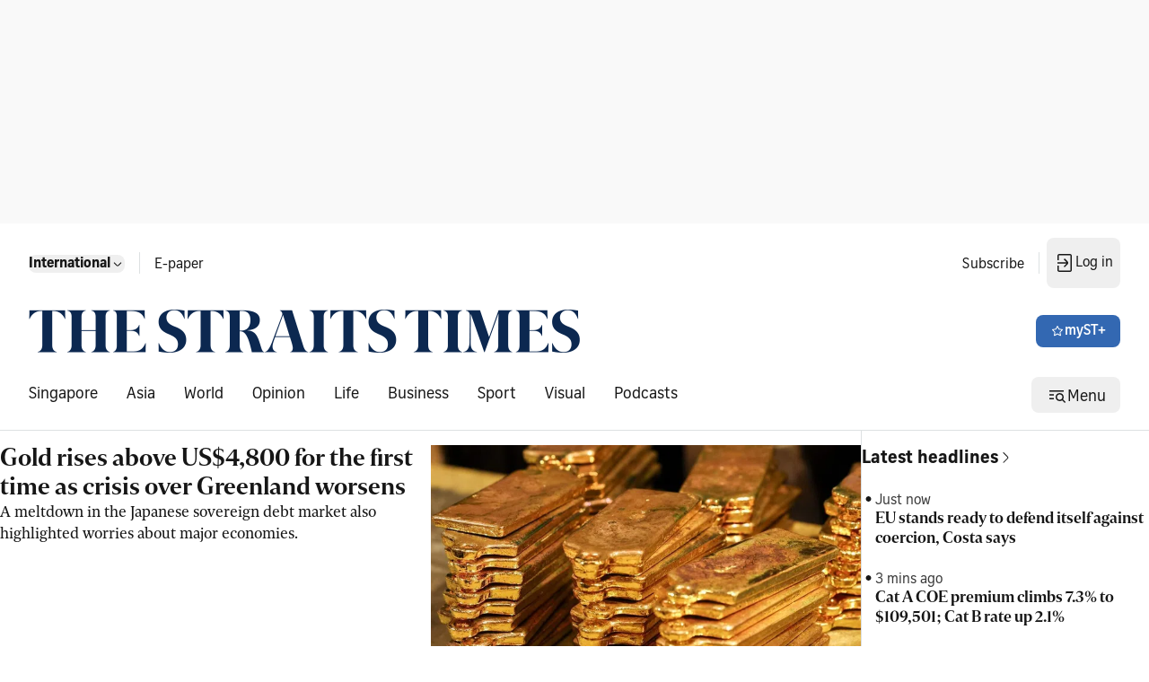

--- FILE ---
content_type: text/html; charset=utf8
request_url: https://www.straitstimes.com/global
body_size: 42838
content:
<!doctype html>
<html lang="en">
  <head>
    <meta charset="UTF-8" />
    <link href="/favicon.ico" rel="icon" type="image/x-icon" />
    <meta content="width" name="MobileOptimized" />
    <meta content="true" name="HandheldFriendly" />
    <meta content="width=device-width, initial-scale=1" name="viewport" />
    <meta content="ie=edge" http-equiv="x-ua-compatible" />
    <script src="https://adtag.sphdigital.com/pub/st/prebid.js" defer></script>
    <script src="https://cdp.sph.com.sg/activation/activation.js" id="sphwave-script"></script>
    <script
      async
      src="https://securepubads.g.doubleclick.net/tag/js/gpt.js"
      crossorigin="anonymous"
    ></script>
    <script type="text/javascript">
      const T_start = performance.now();
      window.T_prestitial = 0;
      window.googletag = window.googletag || { cmd: [] };
      window.gadSlots = {};
    </script>
    <script
      type="text/javascript"
      src="https://cdn.sphlabs.com/suid/suid.min.js"
    ></script>
    <title data-rh="true">The Straits Times - Breaking news, Singapore news, Asia and world news &amp; multimedia</title><meta data-rh="true" name="description" content="The Straits Times - Get latest breaking news, business, sports, lifestyle, tech &amp; multimedia and more news in Singapore, Asia &amp; rest of the world at straitstimes.com."/><meta data-rh="true" name="robots" content="index, follow, max-image-preview:large, max-snippet:-1, max-video-preview:-1"/><meta data-rh="true" property="og:site_name" content="The Straits Times"/><meta data-rh="true" property="og:type" content/><meta data-rh="true" property="og:url" content="https://www.straitstimes.com/global"/><meta data-rh="true" property="og:title" content="The Straits Times - Breaking news, Singapore news, Asia and world news &amp; multimedia"/><meta data-rh="true" property="og:description" content="The Straits Times - Get latest breaking news, business, sports, lifestyle, tech &amp; multimedia and more news in Singapore, Asia &amp; rest of the world at straitstimes.com."/><meta data-rh="true" property="og:locale" content="en_SG"/><meta data-rh="true" property="og:image" content="https://static1.straitstimes.com.sg/s3fs-public/articles/2025/06/05/ST-bg.jpg"/><meta data-rh="true" property="twitter:site" content="@straits_times"/><meta data-rh="true" property="twitter:card" content="summary_large_image"/><meta data-rh="true" property="twitter:title" content="The Straits Times - Breaking news, Singapore news, Asia and world news &amp; multimedia"/><meta data-rh="true" property="twitter:url" content="https://www.straitstimes.com/global"/><meta data-rh="true" property="twitter:image" content="https://static1.straitstimes.com.sg/s3fs-public/articles/2025/06/05/ST-bg.jpg"/><meta data-rh="true" property="fb:admins" content="100007469197550"/><meta data-rh="true" property="fb:app_id" content="263116810509534"/><meta data-rh="true" property="al:ios:url" content="https://www.straitstimes.com/global"/><meta data-rh="true" property="al:ios:app_store_id" content="547465441"/><meta data-rh="true" property="al:ios:app_name" content="Straits Times"/><meta data-rh="true" property="al:android:url" content="https://www.straitstimes.com/global"/><meta data-rh="true" property="al:web:url" content="https://www.straitstimes.com/global"/><meta data-rh="true" name="google-play-app" content="app-id=com.buuuk.st"/><meta data-rh="true" name="apple-itunes-app" content="app-id=547465441"/><link data-rh="true" rel="canonical" href="https://www.straitstimes.com/global"/><script data-rh="true" >window.NREUM||(NREUM={});NREUM.init={"jserrors":{"enabled":true},"logging":{"enabled":false},"metrics":{"enabled":true},"page_view_timing":{"enabled":true},"spa":{"enabled":false},"soft_navigations":{"enabled":false},"page_action":{"enabled":true},"page_view_event":{"enabled":true},"user_actions":{"enabled":false},"generic_events":{"enabled":true},"session_replay":{"enabled":false},"session_trace":{"enabled":false},"ajax":{"enabled":true},"privacy":{"cookies_enabled":true}};;NREUM.loader_config={"accountID":"225023","trustKey":"225023","agentID":"1103312532","licenseKey":"NRBR-70564e4017ab43d3811","applicationID":"1103312532"};NREUM.info={"beacon":"bam.nr-data.net","errorBeacon":"bam.nr-data.net","licenseKey":"NRBR-70564e4017ab43d3811","applicationID":"1103312532","sa":1}</script><script data-rh="true" type="text/javascript" src="/assets/nr-loader-spa-1.290.1.min-CWmC8H94.js" async="true"></script><script data-rh="true" id="ga_data_layer">
          var _data = {};
          _data = {
            "articleid"      : "",
            "cue_articleid"  : "",
            "at"             : "",
            "author"         : "",
            "chapter1"       : "",
            "chapter2"       : "",
            "chapter3"       : "",
            "contentcat"     : "1",
            "contenttype"    : "",
            "keyword"        : "",
            "sph_bs"         : "",
            "sph_iab"        : "",
            "article_source" : "",
            "level2"         : "1",
            "pagination"     : "1",
            "permutive_id"   : "",
            "pubdate"        : "",
            "story_threads"  : "",
            "title"          : "ST_Homepage_GLOBAL",
            "title_ga"       : "ST Homepage GLOBAL",
            "visitorcat"     : "1",
            "abVariant"      : "ST-DEFAULT",
            "articlecount"   : "0",
            "cd_version"     : "st2",
            "follow_authors" : "",
            "user_keyword"   : "",
          };
          var isArticlePage = false;
          if (typeof _data != "undefined" && typeof _data.articleid != "undefined" && _data.articleid != "") {
            isArticlePage = true;
          }
          if (typeof getCookieValue === 'function') {
          
          if(undefined != undefined && undefined != undefined) {
            var visitorcat = undefined;
            _data.visitorcat = visitorcat;
            _data.at = undefined;
          }
          
          if(undefined != undefined) {
            var svc = undefined;
            _data.svc = svc;
          }
        }
          </script><script data-rh="true" id="json-ld-schema" type="application/ld+json">{"@context":"https://schema.org","@graph":[{"@type":"NewsMediaOrganization","name":"ST","sameAs":["https://www.facebook.com/TheStraitsTimes","https://x.com/straits_times","https://www.instagram.com/straits_times","https://www.youtube.com/user/StraitsTimesOnline","https://en.wikipedia.org/wiki/The_Straits_Times","https://t.me/TheStraitsTimes","https://sg.linkedin.com/company/the-straits-times","https://www.tiktok.com/@straitstimes"],"url":"https://www.straitstimes.com/","contactPoint":{"@type":"ContactPoint","telephone":"+6563883838","availableLanguage":"English","contactType":"customer service"},"logo":{"@type":"ImageObject","url":"/logo.svg"}}]}</script>
    <script type="module" crossorigin src="/assets/index-ByzbLaIK.js"></script>
    <link rel="stylesheet" crossorigin href="/assets/index-CP4K2kWy.css">
  </head>

  <body>
    <div id="MyPageOverlay"></div>
    <div id="postitial_holder"></div>
    <div id="innity-flexframe-xxl-placeholder"></div>
    <script src="https://adtag.sphdigital.com/pub/st/apm-init.js"></script>
    <div id="chartbeat-script">
      <script type="text/javascript">
        (function () {
          /** CONFIGURATION START **/
          var _sf_async_config = (window._sf_async_config =
            window._sf_async_config || {});
          _sf_async_config.uid = 52075;
          _sf_async_config.domain = "straitstimes.com";
          _sf_async_config.useCanonical = true;
          _sf_async_config.useCanonicalDomain = true;
          /** CONFIGURATION END **/
        })();
      </script>
      <script async src="//static.chartbeat.com/js/chartbeat_mab.js"></script>
    </div>
    <div id="app"><div class="ad-wrapper listing-ads lb1-ad"><div id="dfp-ad-lb1" data-testid="advertisement-test-id"></div></div><div class="block border-b border-default pl-16 py-04 pr-04 tablet:pl-24 tablet:pr-16 desktop:py-16 desktop:px-32 transition-all duration-100 ease-linear" data-testid="header-wrapper-test-id"><div class="hidden desktop:block breakpoint:max-w-breakpoint breakpoint:mx-auto" data-testid="header-home-test-id"><div class="hidden desktop:flex justify-between flex-wrap pb-24"><div class="flex items-center"><div class="p-08 pl-00 flex"><div class="block self-stretch relative min-h-40 min-h-unset" data-testid="dropdown-test-id"><div role="button" tabindex="0" data-testid="dropdown-trigger-wrapper-test-id"><button data-testid="button-test-id" class="bg-none interactive-button text-primary disabled:layer-disabled hover:disabled:layer-disabled default p-00" aria-label="button for Singapore"><span class="font-button-md-bold">Singapore</span><!--$--><svg width="16px" height="16px" viewBox="0 0 24 24" fill="none" xmlns="http://www.w3.org/2000/svg" class="" data-testid="Navigation Expand More"><g id="Size=24dp"><path id="Vector" d="M6.5 9.5L5.5 10.5L10.31 15.31C10.78 15.78 11.39 16 12 16C12.61 16 13.23 15.77 13.69 15.31L18.5 10.5L17.5 9.5L12.71 14.29C12.32 14.68 11.69 14.68 11.3 14.29L6.51 9.5H6.5Z" fill="#161616"></path></g></svg><!--/$--></button></div></div></div><div class="w-01 h-24 mx-08 border-l border-default" data-testid="divider-vertical-id"></div><div class="px-08 py-12"><a href="https://e-paper.sph.com.sg/st" rel="noopener" class="flex select-none gap-x-04 items-center font-button-baseline-regular text-primary" aria-label="link for E-paper" target="_self" data-testid="E-paper"><p class="font-button-md-regular h-16">E-paper</p></a></div></div><div class="flex items-center"><div><a href="https://subscribe.sph.com.sg/publications-st/?utm_campaign=st_subscription&amp;amp;utm_medium=sph-publication&amp;amp;utm_source=st&amp;amp;utm_content=subscribelink-header" rel="noopener" class="flex select-none gap-x-04 items-center font-button-baseline-regular text-primary px-08 py-12" aria-label="link for Subscribe" target="_self" data-testid="Subscribe"><p class="font-button-md-regular h-16">Subscribe</p></a></div><div class="w-01 h-24 mx-08 border-l border-default" data-testid="divider-vertical-id"></div><div><div class="hidden tablet:block"><div class="self-stretch relative min-h-40 inline-block my-auto" data-testid="dropdown-test-id"><div role="button" tabindex="0" class="flex items-center" data-testid="dropdown-trigger-wrapper-test-id"><button data-testid="mysph-login-desktop-button-test-id" class="bg-none interactive-button text-primary disabled:layer-disabled hover:disabled:layer-disabled button-small transition-all duration-100 ease-linear hidden tablet:flex !px-08 !py-16" aria-label="button"><span class="font-button-md-regular h-20"></span><!--$--><svg id="loader-1" xmlns="http://www.w3.org/2000/svg" xmlns:xlink="http://www.w3.org/1999/xlink" x="0px" y="0px" width="16px" height="16px" viewBox="0 0 50 50" xml:space="preserve" class="!icon-placeholder" data-testid="Loader"><path fill="#000" d="M43.935,25.145c0-10.318-8.364-18.683-18.683-18.683c-10.318,0-18.683,8.365-18.683,18.683h4.068c0-8.071,6.543-14.615,14.615-14.615c8.072,0,14.615,6.543,14.615,14.615H43.935z"><animateTransform attributeType="xml" attributeName="transform" type="rotate" from="0 25 25" to="360 25 25" begin="0s" dur="0.6s" repeatCount="indefinite"></animateTransform></path></svg><!--/$--></button><button data-testid="mysph-login-mobile-button-test-id" class="bg-none interactive-button text-primary disabled:layer-disabled hover:disabled:layer-disabled button-small flex tablet:hidden !px-08 !py-12" aria-label="button for navigation/icon-nav-login"><!--$--><svg width="24px" height="24px" viewBox="0 0 24 24" fill="none" xmlns="http://www.w3.org/2000/svg" class="" data-testid="Navigation Login"><g id="Size=24dp"><path id="Vector" d="M4 11.25H14.14L11 8L12 7L15.31 10.31C15.78 10.78 16 11.39 16 12C16 12.61 15.77 13.23 15.31 13.69L12 17L11 16L14.14 12.75H4V11.25ZM18 2H6C4.9 2 4 2.9 4 4V9H5.5V3.5H18.5V20.5H5.5V15H4V20C4 21.1 4.9 22 6 22H18C19.1 22 20 21.1 20 20V4C20 2.9 19.1 2 18 2Z" fill="#161616"></path></g></svg><!--/$--></button></div></div></div></div></div></div><div class="flex justify-between flex-wrap content-center h-full items-stretch desktop:pb-24"><div class="flex items-center "><a href="https://www.straitstimes.com" rel="noopener" class="flex select-none gap-x-04 items-center font-button-baseline-regular text-primary" aria-label="link" target="_self" data-testid="Straitstimes.com header logo"><img src="/assets/ST-logo-default-aoeSLh4S.png" alt="Straitstimes.com header logo" class="h-48 py-16 aspect-auto desktop:py-00" data-testid="image-Straitstimes.com header logo"/></a></div><div class="flex items-center"><button data-testid="button-test-id" class="button-primary interactive-button text-inverse icon-inverse disabled:layer-disabled hover:disabled:layer-disabled button-small" aria-label="button for myST+"><!--$--><svg width="16px" height="16px" viewBox="0 0 24 24" fill="none" xmlns="http://www.w3.org/2000/svg" class="" data-testid="Menu Star"><g id="Type=Outlined, Size=24dp"><path id="Vector" d="M12.005 5.25125L14.0061 9.36352L18.8388 10.0039L15.5069 13.5058L16.2874 18.0083L12.005 15.7571L7.72263 18.0083L8.50306 13.5058L5.17122 10.0039L10.0039 9.36352L12.005 5.25125ZM12.005 3C11.6748 3 11.3546 3.17009 11.1845 3.50028L9.00334 8.00277L3.78045 8.83323C3.03004 8.94329 2.72987 9.85379 3.27017 10.3741L6.99223 13.9961L5.99167 19.0589C5.99167 19.8193 6.56199 19.9994 7.02224 19.9994C7.17233 19.9994 7.31241 19.9794 7.42247 19.9494L11.995 17.498L16.5675 19.9494C16.6776 19.9794 16.8077 19.9994 16.9677 19.9994C17.428 19.9994 17.9983 19.8093 17.9983 19.0589L16.9978 13.9961L20.7198 10.3741C21.2601 9.85379 20.96 8.93328 20.2095 8.83323L14.9866 8.00277L12.8054 3.50028C12.6353 3.16009 12.3152 3 11.985 3H12.005Z" fill="#161616"></path></g></svg><!--/$--><span class="font-button-md-semibold h-20">myST+</span></button></div></div><div class="hidden desktop:flex justify-between flex-wrap"><div class="flex items-center"><div class="flex w-full items-center justify-center" data-testid="lists-links-wrapper"><a href="/singapore" rel="noopener" class="flex select-none gap-x-04 items-center font-button-baseline-regular text-primary py-12 px-16 first:pl-00" aria-label="link for Singapore" target="_self" data-testid="lists-links-0"><p>Singapore</p></a><a href="/asia" rel="noopener" class="flex select-none gap-x-04 items-center font-button-baseline-regular text-primary py-12 px-16 first:pl-00" aria-label="link for Asia" target="_self" data-testid="lists-links-1"><p>Asia</p></a><a href="/world" rel="noopener" class="flex select-none gap-x-04 items-center font-button-baseline-regular text-primary py-12 px-16 first:pl-00" aria-label="link for World" target="_self" data-testid="lists-links-2"><p>World</p></a><a href="/opinion" rel="noopener" class="flex select-none gap-x-04 items-center font-button-baseline-regular text-primary py-12 px-16 first:pl-00" aria-label="link for Opinion" target="_self" data-testid="lists-links-3"><p>Opinion</p></a><a href="/life" rel="noopener" class="flex select-none gap-x-04 items-center font-button-baseline-regular text-primary py-12 px-16 first:pl-00" aria-label="link for Life" target="_self" data-testid="lists-links-4"><p>Life</p></a><a href="/business" rel="noopener" class="flex select-none gap-x-04 items-center font-button-baseline-regular text-primary py-12 px-16 first:pl-00" aria-label="link for Business" target="_self" data-testid="lists-links-5"><p>Business</p></a><a href="/sport" rel="noopener" class="flex select-none gap-x-04 items-center font-button-baseline-regular text-primary py-12 px-16 first:pl-00" aria-label="link for Sport" target="_self" data-testid="lists-links-6"><p>Sport</p></a><a href="/visual" rel="noopener" class="flex select-none gap-x-04 items-center font-button-baseline-regular text-primary py-12 px-16 first:pl-00" aria-label="link for Visual" target="_self" data-testid="lists-links-7"><p>Visual</p></a><a href="/st-podcasts" rel="noopener" class="flex select-none gap-x-04 items-center font-button-baseline-regular text-primary py-12 px-16 first:pl-00" aria-label="link for Podcasts" target="_self" data-testid="lists-links-8"><p>Podcasts</p></a></div></div><div class="flex items-center"><button data-testid="desktop-menu-trigger-button-test-id" class="bg-none interactive-button text-primary disabled:layer-disabled hover:disabled:layer-disabled button-small header-menu hidden tablet:flex" aria-label="button for Menu"><!--$--><svg width="24px" height="24px" viewBox="0 0 24 24" fill="none" xmlns="http://www.w3.org/2000/svg" class="" data-testid="Menu Hamburger Search"><g id="Size=24dp"><path id="Vector" d="M4 7V8.5H20V7H4ZM4 11.25V12.75H9V11.25H4ZM4 15.5V17H9V15.5H4ZM22 20L19.13 17.13C19.67 16.39 20 15.48 20 14.5C20 12.01 17.99 10 15.5 10C13.01 10 11 12.01 11 14.5C11 16.99 13.01 19 15.5 19C16.49 19 17.39 18.67 18.13 18.13L21 21L22 20ZM15.5 17.5C13.84 17.5 12.5 16.16 12.5 14.5C12.5 12.84 13.84 11.5 15.5 11.5C17.16 11.5 18.5 12.84 18.5 14.5C18.5 16.16 17.16 17.5 15.5 17.5Z" fill="#161616"></path></g></svg><!--/$--><span class="font-button-baseline-regular h-22 pt-3">Menu</span></button><button data-testid="mobile-menu-trigger-button-test-id" class="bg-none interactive-button text-primary disabled:layer-disabled hover:disabled:layer-disabled button-small flex tablet:hidden !px-08 !py-16" aria-label="button for menu/icon-menu-hamburger-search"><!--$--><svg width="24px" height="24px" viewBox="0 0 24 24" fill="none" xmlns="http://www.w3.org/2000/svg" class="" data-testid="Menu Hamburger Search"><g id="Size=24dp"><path id="Vector" d="M4 7V8.5H20V7H4ZM4 11.25V12.75H9V11.25H4ZM4 15.5V17H9V15.5H4ZM22 20L19.13 17.13C19.67 16.39 20 15.48 20 14.5C20 12.01 17.99 10 15.5 10C13.01 10 11 12.01 11 14.5C11 16.99 13.01 19 15.5 19C16.49 19 17.39 18.67 18.13 18.13L21 21L22 20ZM15.5 17.5C13.84 17.5 12.5 16.16 12.5 14.5C12.5 12.84 13.84 11.5 15.5 11.5C17.16 11.5 18.5 12.84 18.5 14.5C18.5 16.16 17.16 17.5 15.5 17.5Z" fill="#161616"></path></g></svg><!--/$--></button><nav class="menu-container hidden hide" data-testid="menu-container-test-id"><div class="pt-16 pb-08 flex w-full justify-end mobile:px-16 tablet:px-24"><button data-testid="menu-container-close-button-test-id" class="bg-none interactive-button text-primary disabled:layer-disabled hover:disabled:layer-disabled default p-00" aria-label="button for status/icon-status-error-filled"><!--$--><svg width="32px" height="32px" viewBox="0 0 24 24" fill="none" xmlns="http://www.w3.org/2000/svg" class="" data-testid="Status Error"><g id="Type=Filled, Size=24dp"><path id="Vector" d="M12 2C6.48 2 2 6.48 2 12C2 17.52 6.48 22 12 22C17.52 22 22 17.52 22 12C22 6.48 17.52 2 12 2ZM13 12L15.98 14.99L14.98 15.99L11.99 13.01L9 15.99L8 14.99L10.98 12L7.98 9L8.98 8L11.98 11L14.98 8L15.96 9.01L12.98 12H13Z" fill="#161616"></path></g></svg><!--/$--></button></div><div class="w-full"><div class="w-full mobile:px-16 tablet:px-24" data-testid="menu-edition-radio-button-test-id"><p class="font-navigation-sm-regular text-placeholder" data-testid="paragraph-test-id">Choose edition</p><div class="radio flex-row"><span tabindex="0" role="presentation"><input type="radio" id="menu-edition" data-testid="menu-edition-radio-item-test-id" class="h-16 w-18" checked="" value="/"/><label for="/" class="font-button-sm-semibold h-18">Singapore</label></span><span tabindex="1" role="presentation"><input type="radio" id="menu-edition" data-testid="menu-edition-radio-item-test-id" class="h-16 w-18" value="/global"/><label for="/global" class="font-button-sm-regular h-18">International</label></span></div></div><div class="border-b mx-00 w-full h-01 pb-16 border-default" data-testid="divider-horizontal-id"></div></div><div class="w-full"><a href="/search" rel="noopener" class="flex select-none gap-x-04 items-center text-primary mobile:px-16 tablet:px-24 justify-between w-full font-button-md-bold" aria-label="link for Search" target="_self" data-testid="link-navigation/icon-nav-search"><p>Search</p><!--$--><svg width="24px" height="24px" viewBox="0 0 24 24" fill="none" xmlns="http://www.w3.org/2000/svg" class="" data-testid="Navigation Search"><g id="Size=24dp"><path id="Vector" d="M20.5 19.5L15.42 14.42C16.4 13.21 17 11.67 17 10C17 6.13 13.87 3 10 3C6.13 3 3 6.13 3 10C3 13.87 6.13 17 10 17C11.68 17 13.22 16.41 14.42 15.42L19.5 20.5L20.5 19.5ZM10 15.5C6.97 15.5 4.5 13.03 4.5 10C4.5 6.97 6.97 4.5 10 4.5C13.03 4.5 15.5 6.97 15.5 10C15.5 13.03 13.03 15.5 10 15.5Z" fill="#161616"></path></g></svg><!--/$--></a><div class="border-b mx-00 w-full h-01 pb-16 border-default" data-testid="divider-horizontal-id"></div></div><div class="w-full "><div class="w-full capitalize" data-testid="accordion-test-id"><div class="pl-16 tablet:pl-24"><div class="justify-between flex w-full py-12 pl-00"><a href="/singapore" rel="noopener" class="flex select-none gap-x-04 items-center font-button-baseline-regular text-primary py-00 w-full" aria-label="link for singapore" target="_self" data-testid="singapore-accordion-link-test-id"><p class="h-16 font-button-sm-regular">singapore</p></a><button data-testid="singapore-accordion-button-test-id" class="bg-none interactive-button text-primary disabled:layer-disabled hover:disabled:layer-disabled default py-00" aria-label="button for singapore"><!--$--><svg width="24px" height="24px" viewBox="0 0 24 24" fill="none" xmlns="http://www.w3.org/2000/svg" class="" data-testid="Navigation Expand More"><g id="Size=24dp"><path id="Vector" d="M6.5 9.5L5.5 10.5L10.31 15.31C10.78 15.78 11.39 16 12 16C12.61 16 13.23 15.77 13.69 15.31L18.5 10.5L17.5 9.5L12.71 14.29C12.32 14.68 11.69 14.68 11.3 14.29L6.51 9.5H6.5Z" fill="#161616"></path></g></svg><!--/$--></button></div></div><div class="w-auto border-b mx-00 ml-16 desktop:ml-24 h-01 !border-subtle border-default" data-testid="divider-horizontal-id"></div></div><div class="w-full capitalize" data-testid="accordion-test-id"><div class="pl-16 tablet:pl-24"><div class="justify-between flex w-full py-12 pl-00"><a href="/asia" rel="noopener" class="flex select-none gap-x-04 items-center font-button-baseline-regular text-primary py-00 w-full" aria-label="link for asia" target="_self" data-testid="asia-accordion-link-test-id"><p class="h-16 font-button-sm-regular">asia</p></a><button data-testid="asia-accordion-button-test-id" class="bg-none interactive-button text-primary disabled:layer-disabled hover:disabled:layer-disabled default py-00" aria-label="button for asia"><!--$--><svg width="24px" height="24px" viewBox="0 0 24 24" fill="none" xmlns="http://www.w3.org/2000/svg" class="" data-testid="Navigation Expand More"><g id="Size=24dp"><path id="Vector" d="M6.5 9.5L5.5 10.5L10.31 15.31C10.78 15.78 11.39 16 12 16C12.61 16 13.23 15.77 13.69 15.31L18.5 10.5L17.5 9.5L12.71 14.29C12.32 14.68 11.69 14.68 11.3 14.29L6.51 9.5H6.5Z" fill="#161616"></path></g></svg><!--/$--></button></div></div><div class="w-auto border-b mx-00 ml-16 desktop:ml-24 h-01 !border-subtle border-default" data-testid="divider-horizontal-id"></div></div><div class="w-full capitalize" data-testid="accordion-test-id"><div class="pl-16 tablet:pl-24"><div class="justify-between flex w-full py-12 pl-00"><a href="/world" rel="noopener" class="flex select-none gap-x-04 items-center font-button-baseline-regular text-primary py-00 w-full" aria-label="link for world" target="_self" data-testid="world-accordion-link-test-id"><p class="h-16 font-button-sm-regular">world</p></a><button data-testid="world-accordion-button-test-id" class="bg-none interactive-button text-primary disabled:layer-disabled hover:disabled:layer-disabled default py-00" aria-label="button for world"><!--$--><svg width="24px" height="24px" viewBox="0 0 24 24" fill="none" xmlns="http://www.w3.org/2000/svg" class="" data-testid="Navigation Expand More"><g id="Size=24dp"><path id="Vector" d="M6.5 9.5L5.5 10.5L10.31 15.31C10.78 15.78 11.39 16 12 16C12.61 16 13.23 15.77 13.69 15.31L18.5 10.5L17.5 9.5L12.71 14.29C12.32 14.68 11.69 14.68 11.3 14.29L6.51 9.5H6.5Z" fill="#161616"></path></g></svg><!--/$--></button></div></div><div class="w-auto border-b mx-00 ml-16 desktop:ml-24 h-01 !border-subtle border-default" data-testid="divider-horizontal-id"></div></div><div class="w-full capitalize" data-testid="accordion-test-id"><div class="pl-16 tablet:pl-24"><div class="justify-between flex w-full py-12 pl-00"><a href="/opinion" rel="noopener" class="flex select-none gap-x-04 items-center font-button-baseline-regular text-primary py-00 w-full" aria-label="link for opinion" target="_self" data-testid="opinion-accordion-link-test-id"><p class="h-16 font-button-sm-regular">opinion</p></a><button data-testid="opinion-accordion-button-test-id" class="bg-none interactive-button text-primary disabled:layer-disabled hover:disabled:layer-disabled default py-00" aria-label="button for opinion"><!--$--><svg width="24px" height="24px" viewBox="0 0 24 24" fill="none" xmlns="http://www.w3.org/2000/svg" class="" data-testid="Navigation Expand More"><g id="Size=24dp"><path id="Vector" d="M6.5 9.5L5.5 10.5L10.31 15.31C10.78 15.78 11.39 16 12 16C12.61 16 13.23 15.77 13.69 15.31L18.5 10.5L17.5 9.5L12.71 14.29C12.32 14.68 11.69 14.68 11.3 14.29L6.51 9.5H6.5Z" fill="#161616"></path></g></svg><!--/$--></button></div></div><div class="w-auto border-b mx-00 ml-16 desktop:ml-24 h-01 !border-subtle border-default" data-testid="divider-horizontal-id"></div></div><div class="w-full capitalize" data-testid="accordion-test-id"><div class="pl-16 tablet:pl-24"><div class="justify-between flex w-full py-12 pl-00"><a href="/life" rel="noopener" class="flex select-none gap-x-04 items-center font-button-baseline-regular text-primary py-00 w-full" aria-label="link for life" target="_self" data-testid="life-accordion-link-test-id"><p class="h-16 font-button-sm-regular">life</p></a><button data-testid="life-accordion-button-test-id" class="bg-none interactive-button text-primary disabled:layer-disabled hover:disabled:layer-disabled default py-00" aria-label="button for life"><!--$--><svg width="24px" height="24px" viewBox="0 0 24 24" fill="none" xmlns="http://www.w3.org/2000/svg" class="" data-testid="Navigation Expand More"><g id="Size=24dp"><path id="Vector" d="M6.5 9.5L5.5 10.5L10.31 15.31C10.78 15.78 11.39 16 12 16C12.61 16 13.23 15.77 13.69 15.31L18.5 10.5L17.5 9.5L12.71 14.29C12.32 14.68 11.69 14.68 11.3 14.29L6.51 9.5H6.5Z" fill="#161616"></path></g></svg><!--/$--></button></div></div><div class="w-auto border-b mx-00 ml-16 desktop:ml-24 h-01 !border-subtle border-default" data-testid="divider-horizontal-id"></div></div><div class="w-full capitalize" data-testid="accordion-test-id"><div class="pl-16 tablet:pl-24"><div class="justify-between flex w-full py-12 pl-00"><a href="/business" rel="noopener" class="flex select-none gap-x-04 items-center font-button-baseline-regular text-primary py-00 w-full" aria-label="link for business" target="_self" data-testid="business-accordion-link-test-id"><p class="h-16 font-button-sm-regular">business</p></a><button data-testid="business-accordion-button-test-id" class="bg-none interactive-button text-primary disabled:layer-disabled hover:disabled:layer-disabled default py-00" aria-label="button for business"><!--$--><svg width="24px" height="24px" viewBox="0 0 24 24" fill="none" xmlns="http://www.w3.org/2000/svg" class="" data-testid="Navigation Expand More"><g id="Size=24dp"><path id="Vector" d="M6.5 9.5L5.5 10.5L10.31 15.31C10.78 15.78 11.39 16 12 16C12.61 16 13.23 15.77 13.69 15.31L18.5 10.5L17.5 9.5L12.71 14.29C12.32 14.68 11.69 14.68 11.3 14.29L6.51 9.5H6.5Z" fill="#161616"></path></g></svg><!--/$--></button></div></div><div class="w-auto border-b mx-00 ml-16 desktop:ml-24 h-01 !border-subtle border-default" data-testid="divider-horizontal-id"></div></div><div class="w-full capitalize" data-testid="accordion-test-id"><div class="pl-16 tablet:pl-24"><div class="justify-between flex w-full py-12 pl-00"><a href="/sport" rel="noopener" class="flex select-none gap-x-04 items-center font-button-baseline-regular text-primary py-00 w-full" aria-label="link for sport" target="_self" data-testid="sport-accordion-link-test-id"><p class="h-16 font-button-sm-regular">sport</p></a><button data-testid="sport-accordion-button-test-id" class="bg-none interactive-button text-primary disabled:layer-disabled hover:disabled:layer-disabled default py-00" aria-label="button for sport"><!--$--><svg width="24px" height="24px" viewBox="0 0 24 24" fill="none" xmlns="http://www.w3.org/2000/svg" class="" data-testid="Navigation Expand More"><g id="Size=24dp"><path id="Vector" d="M6.5 9.5L5.5 10.5L10.31 15.31C10.78 15.78 11.39 16 12 16C12.61 16 13.23 15.77 13.69 15.31L18.5 10.5L17.5 9.5L12.71 14.29C12.32 14.68 11.69 14.68 11.3 14.29L6.51 9.5H6.5Z" fill="#161616"></path></g></svg><!--/$--></button></div></div><div class="w-auto border-b mx-00 ml-16 desktop:ml-24 h-01 !border-subtle border-default" data-testid="divider-horizontal-id"></div></div><a href="/visual" rel="noopener" class="flex select-none gap-x-04 items-center font-button-baseline-regular text-primary px-16 tablet:px-24 py-12 w-full" aria-label="link for Visual" target="_self" data-testid="menu-item-test-id"><p class="font-button-sm-regular">Visual</p></a><div class="w-auto border-b mx-00 ml-16 desktop:ml-24 h-01 !border-subtle border-default" data-testid="divider-horizontal-id"></div><a href="/st-podcasts" rel="noopener" class="flex select-none gap-x-04 items-center font-button-baseline-regular text-primary px-16 tablet:px-24 py-12 w-full" aria-label="link for Podcasts" target="_self" data-testid="menu-item-test-id"><p class="font-button-sm-regular">Podcasts</p></a><div class="border-b mx-00 w-full h-01 pb-16 border-default" data-testid="divider-horizontal-id"></div></div><a href="https://rewards.sph.com.sg/" rel="noopener" class="flex select-none gap-x-04 items-center font-button-baseline-regular text-primary px-16 tablet:px-24 py-12 w-full" aria-label="link for SPH Rewards" target="_self" data-testid="menu-item-test-id"><p class="font-button-sm-regular">SPH Rewards</p></a><div class="border-b mx-00 w-full h-01 border-default" data-testid="divider-horizontal-id"></div><div class="w-full "><a href="https://www.stclassifieds.sg/?utm_source=Straits%20Times&amp;utm_medium=banner&amp;utm_campaign=ST_link_20131219" rel="noopener" class="flex select-none gap-x-04 items-center font-button-baseline-regular text-primary px-16 tablet:px-24 py-12 w-full" aria-label="link for STClassifieds" target="_self" data-testid="menu-item-test-id"><p class="font-button-sm-regular">STClassifieds</p></a><div class="w-auto border-b mx-00 ml-16 desktop:ml-24 h-01 !border-subtle border-default" data-testid="divider-horizontal-id"></div><a href="/paid-press-releases" rel="noopener" class="flex select-none gap-x-04 items-center font-button-baseline-regular text-primary px-16 tablet:px-24 py-12 w-full" aria-label="link for Paid press releases" target="_self" data-testid="menu-item-test-id"><p class="font-button-sm-regular">Paid press releases</p></a><div class="w-auto border-b mx-00 ml-16 desktop:ml-24 h-01 !border-subtle border-default" data-testid="divider-horizontal-id"></div><a href="https://www.sph.com.sg/advertising-solutions" rel="noopener" class="flex select-none gap-x-04 items-center font-button-baseline-regular text-primary mobile:px-16 tablet:px-24 py-12 justify-between w-full" aria-label="link for Advertise with us" target="_self" data-testid="link-navigation/icon-nav-external"><p class="font-button-sm-regular">Advertise with us</p><!--$--><svg width="24px" height="24px" viewBox="0 0 24 24" fill="none" xmlns="http://www.w3.org/2000/svg" class="" data-testid="Navigation External"><g id="Size=24dp"><path id="Vector" d="M19 13V19C19 20.1 18.1 21 17 21H5C3.9 21 3 20.1 3 19V7C3 5.9 3.9 5 5 5H11V6.5H4.5V19.5H17.5V13H19ZM11 12L18.5 4.5H14V3H19C20.1 3 21 3.9 21 5V10H19.5V5.5L12 13L11 12Z" fill="#161616"></path></g></svg><!--/$--></a><div class="border-b mx-00 w-full h-01 pb-16 border-default" data-testid="divider-horizontal-id"></div></div><div class="w-full pb-16"><a href="https://consumerfaq.sph.com.sg/kb?lang=en" rel="noopener" class="flex select-none gap-x-04 items-center font-button-baseline-regular text-primary px-16 tablet:px-24 py-12 w-full" aria-label="link for FAQs" target="_self" data-testid="menu-item-test-id"><p class="font-button-sm-regular">FAQs</p></a><div class="w-auto border-b mx-00 ml-16 desktop:ml-24 h-01 !border-subtle border-default" data-testid="divider-horizontal-id"></div><a href="mailto:stics@sph.com.sg?subject=Reach%20Us&amp;body=--%0D%0A
  Your browser info has automatically been included so that we can place your feedback in context; no personal data will be shared:%0D
  %0D%0AUser type : Anonymous
  %0D%0AVisitor ID : -nil-
  
  %0D%0ADevice Code : Web
  %0D%0A" rel="noopener" class="flex select-none gap-x-04 items-center font-button-baseline-regular text-primary px-16 tablet:px-24 py-12 w-full" aria-label="link for Contact us" target="_self" data-testid="menu-item-test-id"><p class="font-button-sm-regular">Contact us</p></a></div><div class="w-full min-h-80 block tablet:hidden"> </div></nav></div></div></div><div class="block desktop:hidden"><div class="flex justify-between mobile:flex-nowrap tablet:flex-wrap content-center h-full items-stretch breakpoint:max-w-breakpoint breakpoint:mx-auto" data-testid="header-main-test-id"><div class="flex items-center" data-testid="header-main-left-test-id"><a href="https://www.straitstimes.com" rel="noopener" class="flex select-none gap-x-04 items-center font-button-baseline-regular text-primary" aria-label="link" target="_self" data-testid="Straitstimes.com header logo"><img src="/assets/ST-logo-default-aoeSLh4S.png" alt="Straitstimes.com header logo" class="h-48 py-16 aspect-auto desktop:h-56 flex-shrink-0 w-auto object-contain" data-testid="image-Straitstimes.com header logo"/></a></div><div class="flex items-center flex-shrink" data-testid="header-main-right-test-id"><div class="self-stretch relative min-h-40 inline-block my-auto" data-testid="dropdown-test-id"><div role="button" tabindex="0" class="flex items-center" data-testid="dropdown-trigger-wrapper-test-id"><button data-testid="mysph-login-desktop-button-test-id" class="bg-none interactive-button text-primary disabled:layer-disabled hover:disabled:layer-disabled button-small transition-all duration-100 ease-linear hidden tablet:flex !px-08 !py-16" aria-label="button"><span class="font-button-md-regular h-20"></span><!--$--><svg id="loader-1" xmlns="http://www.w3.org/2000/svg" xmlns:xlink="http://www.w3.org/1999/xlink" x="0px" y="0px" width="16px" height="16px" viewBox="0 0 50 50" xml:space="preserve" class="!icon-placeholder" data-testid="Loader"><path fill="#000" d="M43.935,25.145c0-10.318-8.364-18.683-18.683-18.683c-10.318,0-18.683,8.365-18.683,18.683h4.068c0-8.071,6.543-14.615,14.615-14.615c8.072,0,14.615,6.543,14.615,14.615H43.935z"><animateTransform attributeType="xml" attributeName="transform" type="rotate" from="0 25 25" to="360 25 25" begin="0s" dur="0.6s" repeatCount="indefinite"></animateTransform></path></svg><!--/$--></button><button data-testid="mysph-login-mobile-button-test-id" class="bg-none interactive-button text-primary disabled:layer-disabled hover:disabled:layer-disabled button-small flex tablet:hidden !px-08 !py-12" aria-label="button for navigation/icon-nav-login"><!--$--><svg width="24px" height="24px" viewBox="0 0 24 24" fill="none" xmlns="http://www.w3.org/2000/svg" class="" data-testid="Navigation Login"><g id="Size=24dp"><path id="Vector" d="M4 11.25H14.14L11 8L12 7L15.31 10.31C15.78 10.78 16 11.39 16 12C16 12.61 15.77 13.23 15.31 13.69L12 17L11 16L14.14 12.75H4V11.25ZM18 2H6C4.9 2 4 2.9 4 4V9H5.5V3.5H18.5V20.5H5.5V15H4V20C4 21.1 4.9 22 6 22H18C19.1 22 20 21.1 20 20V4C20 2.9 19.1 2 18 2Z" fill="#161616"></path></g></svg><!--/$--></button></div></div><div class="w-01 h-24 mx-08 border-l hidden desktop:block border-default" data-testid="divider-vertical-id"></div><button data-testid="button-test-id" class="bg-none interactive-button text-primary disabled:layer-disabled hover:disabled:layer-disabled button-small hidden desktop:flex" aria-label="button for myST+"><!--$--><svg width="24px" height="24px" viewBox="0 0 24 24" fill="none" xmlns="http://www.w3.org/2000/svg" class="" data-testid="Menu Star"><g id="Type=Outlined, Size=24dp"><path id="Vector" d="M12.005 5.25125L14.0061 9.36352L18.8388 10.0039L15.5069 13.5058L16.2874 18.0083L12.005 15.7571L7.72263 18.0083L8.50306 13.5058L5.17122 10.0039L10.0039 9.36352L12.005 5.25125ZM12.005 3C11.6748 3 11.3546 3.17009 11.1845 3.50028L9.00334 8.00277L3.78045 8.83323C3.03004 8.94329 2.72987 9.85379 3.27017 10.3741L6.99223 13.9961L5.99167 19.0589C5.99167 19.8193 6.56199 19.9994 7.02224 19.9994C7.17233 19.9994 7.31241 19.9794 7.42247 19.9494L11.995 17.498L16.5675 19.9494C16.6776 19.9794 16.8077 19.9994 16.9677 19.9994C17.428 19.9994 17.9983 19.8093 17.9983 19.0589L16.9978 13.9961L20.7198 10.3741C21.2601 9.85379 20.96 8.93328 20.2095 8.83323L14.9866 8.00277L12.8054 3.50028C12.6353 3.16009 12.3152 3 11.985 3H12.005Z" fill="#161616"></path></g></svg><!--/$--><span class="font-button-md-regular">myST+</span></button><div class="w-01 h-24 mx-08 border-l hidden tablet:block border-default" data-testid="divider-vertical-id"></div><button data-testid="desktop-menu-trigger-button-test-id" class="bg-none interactive-button text-primary disabled:layer-disabled hover:disabled:layer-disabled button-small header-menu hidden tablet:flex" aria-label="button for Menu"><!--$--><svg width="24px" height="24px" viewBox="0 0 24 24" fill="none" xmlns="http://www.w3.org/2000/svg" class="" data-testid="Menu Hamburger Search"><g id="Size=24dp"><path id="Vector" d="M4 7V8.5H20V7H4ZM4 11.25V12.75H9V11.25H4ZM4 15.5V17H9V15.5H4ZM22 20L19.13 17.13C19.67 16.39 20 15.48 20 14.5C20 12.01 17.99 10 15.5 10C13.01 10 11 12.01 11 14.5C11 16.99 13.01 19 15.5 19C16.49 19 17.39 18.67 18.13 18.13L21 21L22 20ZM15.5 17.5C13.84 17.5 12.5 16.16 12.5 14.5C12.5 12.84 13.84 11.5 15.5 11.5C17.16 11.5 18.5 12.84 18.5 14.5C18.5 16.16 17.16 17.5 15.5 17.5Z" fill="#161616"></path></g></svg><!--/$--><span class="font-button-baseline-regular h-22 pt-3">Menu</span></button><button data-testid="mobile-menu-trigger-button-test-id" class="bg-none interactive-button text-primary disabled:layer-disabled hover:disabled:layer-disabled button-small flex tablet:hidden !px-08 !py-16" aria-label="button for menu/icon-menu-hamburger-search"><!--$--><svg width="24px" height="24px" viewBox="0 0 24 24" fill="none" xmlns="http://www.w3.org/2000/svg" class="" data-testid="Menu Hamburger Search"><g id="Size=24dp"><path id="Vector" d="M4 7V8.5H20V7H4ZM4 11.25V12.75H9V11.25H4ZM4 15.5V17H9V15.5H4ZM22 20L19.13 17.13C19.67 16.39 20 15.48 20 14.5C20 12.01 17.99 10 15.5 10C13.01 10 11 12.01 11 14.5C11 16.99 13.01 19 15.5 19C16.49 19 17.39 18.67 18.13 18.13L21 21L22 20ZM15.5 17.5C13.84 17.5 12.5 16.16 12.5 14.5C12.5 12.84 13.84 11.5 15.5 11.5C17.16 11.5 18.5 12.84 18.5 14.5C18.5 16.16 17.16 17.5 15.5 17.5Z" fill="#161616"></path></g></svg><!--/$--></button><nav class="menu-container hidden hide" data-testid="menu-container-test-id"><div class="pt-16 pb-08 flex w-full justify-end mobile:px-16 tablet:px-24"><button data-testid="menu-container-close-button-test-id" class="bg-none interactive-button text-primary disabled:layer-disabled hover:disabled:layer-disabled default p-00" aria-label="button for status/icon-status-error-filled"><!--$--><svg width="32px" height="32px" viewBox="0 0 24 24" fill="none" xmlns="http://www.w3.org/2000/svg" class="" data-testid="Status Error"><g id="Type=Filled, Size=24dp"><path id="Vector" d="M12 2C6.48 2 2 6.48 2 12C2 17.52 6.48 22 12 22C17.52 22 22 17.52 22 12C22 6.48 17.52 2 12 2ZM13 12L15.98 14.99L14.98 15.99L11.99 13.01L9 15.99L8 14.99L10.98 12L7.98 9L8.98 8L11.98 11L14.98 8L15.96 9.01L12.98 12H13Z" fill="#161616"></path></g></svg><!--/$--></button></div><div class="w-full"><div class="w-full mobile:px-16 tablet:px-24" data-testid="menu-edition-radio-button-test-id"><p class="font-navigation-sm-regular text-placeholder" data-testid="paragraph-test-id">Choose edition</p><div class="radio flex-row"><span tabindex="0" role="presentation"><input type="radio" id="menu-edition" data-testid="menu-edition-radio-item-test-id" class="h-16 w-18" checked="" value="/"/><label for="/" class="font-button-sm-semibold h-18">Singapore</label></span><span tabindex="1" role="presentation"><input type="radio" id="menu-edition" data-testid="menu-edition-radio-item-test-id" class="h-16 w-18" value="/global"/><label for="/global" class="font-button-sm-regular h-18">International</label></span></div></div><div class="border-b mx-00 w-full h-01 pb-16 border-default" data-testid="divider-horizontal-id"></div></div><div class="w-full"><a href="/search" rel="noopener" class="flex select-none gap-x-04 items-center text-primary mobile:px-16 tablet:px-24 justify-between w-full font-button-md-bold" aria-label="link for Search" target="_self" data-testid="link-navigation/icon-nav-search"><p>Search</p><!--$--><svg width="24px" height="24px" viewBox="0 0 24 24" fill="none" xmlns="http://www.w3.org/2000/svg" class="" data-testid="Navigation Search"><g id="Size=24dp"><path id="Vector" d="M20.5 19.5L15.42 14.42C16.4 13.21 17 11.67 17 10C17 6.13 13.87 3 10 3C6.13 3 3 6.13 3 10C3 13.87 6.13 17 10 17C11.68 17 13.22 16.41 14.42 15.42L19.5 20.5L20.5 19.5ZM10 15.5C6.97 15.5 4.5 13.03 4.5 10C4.5 6.97 6.97 4.5 10 4.5C13.03 4.5 15.5 6.97 15.5 10C15.5 13.03 13.03 15.5 10 15.5Z" fill="#161616"></path></g></svg><!--/$--></a><div class="border-b mx-00 w-full h-01 pb-16 border-default" data-testid="divider-horizontal-id"></div></div><div class="w-full "><div class="w-full capitalize" data-testid="accordion-test-id"><div class="pl-16 tablet:pl-24"><div class="justify-between flex w-full py-12 pl-00"><a href="/singapore" rel="noopener" class="flex select-none gap-x-04 items-center font-button-baseline-regular text-primary py-00 w-full" aria-label="link for singapore" target="_self" data-testid="singapore-accordion-link-test-id"><p class="h-16 font-button-sm-regular">singapore</p></a><button data-testid="singapore-accordion-button-test-id" class="bg-none interactive-button text-primary disabled:layer-disabled hover:disabled:layer-disabled default py-00" aria-label="button for singapore"><!--$--><svg width="24px" height="24px" viewBox="0 0 24 24" fill="none" xmlns="http://www.w3.org/2000/svg" class="" data-testid="Navigation Expand More"><g id="Size=24dp"><path id="Vector" d="M6.5 9.5L5.5 10.5L10.31 15.31C10.78 15.78 11.39 16 12 16C12.61 16 13.23 15.77 13.69 15.31L18.5 10.5L17.5 9.5L12.71 14.29C12.32 14.68 11.69 14.68 11.3 14.29L6.51 9.5H6.5Z" fill="#161616"></path></g></svg><!--/$--></button></div></div><div class="w-auto border-b mx-00 ml-16 desktop:ml-24 h-01 !border-subtle border-default" data-testid="divider-horizontal-id"></div></div><div class="w-full capitalize" data-testid="accordion-test-id"><div class="pl-16 tablet:pl-24"><div class="justify-between flex w-full py-12 pl-00"><a href="/asia" rel="noopener" class="flex select-none gap-x-04 items-center font-button-baseline-regular text-primary py-00 w-full" aria-label="link for asia" target="_self" data-testid="asia-accordion-link-test-id"><p class="h-16 font-button-sm-regular">asia</p></a><button data-testid="asia-accordion-button-test-id" class="bg-none interactive-button text-primary disabled:layer-disabled hover:disabled:layer-disabled default py-00" aria-label="button for asia"><!--$--><svg width="24px" height="24px" viewBox="0 0 24 24" fill="none" xmlns="http://www.w3.org/2000/svg" class="" data-testid="Navigation Expand More"><g id="Size=24dp"><path id="Vector" d="M6.5 9.5L5.5 10.5L10.31 15.31C10.78 15.78 11.39 16 12 16C12.61 16 13.23 15.77 13.69 15.31L18.5 10.5L17.5 9.5L12.71 14.29C12.32 14.68 11.69 14.68 11.3 14.29L6.51 9.5H6.5Z" fill="#161616"></path></g></svg><!--/$--></button></div></div><div class="w-auto border-b mx-00 ml-16 desktop:ml-24 h-01 !border-subtle border-default" data-testid="divider-horizontal-id"></div></div><div class="w-full capitalize" data-testid="accordion-test-id"><div class="pl-16 tablet:pl-24"><div class="justify-between flex w-full py-12 pl-00"><a href="/world" rel="noopener" class="flex select-none gap-x-04 items-center font-button-baseline-regular text-primary py-00 w-full" aria-label="link for world" target="_self" data-testid="world-accordion-link-test-id"><p class="h-16 font-button-sm-regular">world</p></a><button data-testid="world-accordion-button-test-id" class="bg-none interactive-button text-primary disabled:layer-disabled hover:disabled:layer-disabled default py-00" aria-label="button for world"><!--$--><svg width="24px" height="24px" viewBox="0 0 24 24" fill="none" xmlns="http://www.w3.org/2000/svg" class="" data-testid="Navigation Expand More"><g id="Size=24dp"><path id="Vector" d="M6.5 9.5L5.5 10.5L10.31 15.31C10.78 15.78 11.39 16 12 16C12.61 16 13.23 15.77 13.69 15.31L18.5 10.5L17.5 9.5L12.71 14.29C12.32 14.68 11.69 14.68 11.3 14.29L6.51 9.5H6.5Z" fill="#161616"></path></g></svg><!--/$--></button></div></div><div class="w-auto border-b mx-00 ml-16 desktop:ml-24 h-01 !border-subtle border-default" data-testid="divider-horizontal-id"></div></div><div class="w-full capitalize" data-testid="accordion-test-id"><div class="pl-16 tablet:pl-24"><div class="justify-between flex w-full py-12 pl-00"><a href="/opinion" rel="noopener" class="flex select-none gap-x-04 items-center font-button-baseline-regular text-primary py-00 w-full" aria-label="link for opinion" target="_self" data-testid="opinion-accordion-link-test-id"><p class="h-16 font-button-sm-regular">opinion</p></a><button data-testid="opinion-accordion-button-test-id" class="bg-none interactive-button text-primary disabled:layer-disabled hover:disabled:layer-disabled default py-00" aria-label="button for opinion"><!--$--><svg width="24px" height="24px" viewBox="0 0 24 24" fill="none" xmlns="http://www.w3.org/2000/svg" class="" data-testid="Navigation Expand More"><g id="Size=24dp"><path id="Vector" d="M6.5 9.5L5.5 10.5L10.31 15.31C10.78 15.78 11.39 16 12 16C12.61 16 13.23 15.77 13.69 15.31L18.5 10.5L17.5 9.5L12.71 14.29C12.32 14.68 11.69 14.68 11.3 14.29L6.51 9.5H6.5Z" fill="#161616"></path></g></svg><!--/$--></button></div></div><div class="w-auto border-b mx-00 ml-16 desktop:ml-24 h-01 !border-subtle border-default" data-testid="divider-horizontal-id"></div></div><div class="w-full capitalize" data-testid="accordion-test-id"><div class="pl-16 tablet:pl-24"><div class="justify-between flex w-full py-12 pl-00"><a href="/life" rel="noopener" class="flex select-none gap-x-04 items-center font-button-baseline-regular text-primary py-00 w-full" aria-label="link for life" target="_self" data-testid="life-accordion-link-test-id"><p class="h-16 font-button-sm-regular">life</p></a><button data-testid="life-accordion-button-test-id" class="bg-none interactive-button text-primary disabled:layer-disabled hover:disabled:layer-disabled default py-00" aria-label="button for life"><!--$--><svg width="24px" height="24px" viewBox="0 0 24 24" fill="none" xmlns="http://www.w3.org/2000/svg" class="" data-testid="Navigation Expand More"><g id="Size=24dp"><path id="Vector" d="M6.5 9.5L5.5 10.5L10.31 15.31C10.78 15.78 11.39 16 12 16C12.61 16 13.23 15.77 13.69 15.31L18.5 10.5L17.5 9.5L12.71 14.29C12.32 14.68 11.69 14.68 11.3 14.29L6.51 9.5H6.5Z" fill="#161616"></path></g></svg><!--/$--></button></div></div><div class="w-auto border-b mx-00 ml-16 desktop:ml-24 h-01 !border-subtle border-default" data-testid="divider-horizontal-id"></div></div><div class="w-full capitalize" data-testid="accordion-test-id"><div class="pl-16 tablet:pl-24"><div class="justify-between flex w-full py-12 pl-00"><a href="/business" rel="noopener" class="flex select-none gap-x-04 items-center font-button-baseline-regular text-primary py-00 w-full" aria-label="link for business" target="_self" data-testid="business-accordion-link-test-id"><p class="h-16 font-button-sm-regular">business</p></a><button data-testid="business-accordion-button-test-id" class="bg-none interactive-button text-primary disabled:layer-disabled hover:disabled:layer-disabled default py-00" aria-label="button for business"><!--$--><svg width="24px" height="24px" viewBox="0 0 24 24" fill="none" xmlns="http://www.w3.org/2000/svg" class="" data-testid="Navigation Expand More"><g id="Size=24dp"><path id="Vector" d="M6.5 9.5L5.5 10.5L10.31 15.31C10.78 15.78 11.39 16 12 16C12.61 16 13.23 15.77 13.69 15.31L18.5 10.5L17.5 9.5L12.71 14.29C12.32 14.68 11.69 14.68 11.3 14.29L6.51 9.5H6.5Z" fill="#161616"></path></g></svg><!--/$--></button></div></div><div class="w-auto border-b mx-00 ml-16 desktop:ml-24 h-01 !border-subtle border-default" data-testid="divider-horizontal-id"></div></div><div class="w-full capitalize" data-testid="accordion-test-id"><div class="pl-16 tablet:pl-24"><div class="justify-between flex w-full py-12 pl-00"><a href="/sport" rel="noopener" class="flex select-none gap-x-04 items-center font-button-baseline-regular text-primary py-00 w-full" aria-label="link for sport" target="_self" data-testid="sport-accordion-link-test-id"><p class="h-16 font-button-sm-regular">sport</p></a><button data-testid="sport-accordion-button-test-id" class="bg-none interactive-button text-primary disabled:layer-disabled hover:disabled:layer-disabled default py-00" aria-label="button for sport"><!--$--><svg width="24px" height="24px" viewBox="0 0 24 24" fill="none" xmlns="http://www.w3.org/2000/svg" class="" data-testid="Navigation Expand More"><g id="Size=24dp"><path id="Vector" d="M6.5 9.5L5.5 10.5L10.31 15.31C10.78 15.78 11.39 16 12 16C12.61 16 13.23 15.77 13.69 15.31L18.5 10.5L17.5 9.5L12.71 14.29C12.32 14.68 11.69 14.68 11.3 14.29L6.51 9.5H6.5Z" fill="#161616"></path></g></svg><!--/$--></button></div></div><div class="w-auto border-b mx-00 ml-16 desktop:ml-24 h-01 !border-subtle border-default" data-testid="divider-horizontal-id"></div></div><a href="/visual" rel="noopener" class="flex select-none gap-x-04 items-center font-button-baseline-regular text-primary px-16 tablet:px-24 py-12 w-full" aria-label="link for Visual" target="_self" data-testid="menu-item-test-id"><p class="font-button-sm-regular">Visual</p></a><div class="w-auto border-b mx-00 ml-16 desktop:ml-24 h-01 !border-subtle border-default" data-testid="divider-horizontal-id"></div><a href="/st-podcasts" rel="noopener" class="flex select-none gap-x-04 items-center font-button-baseline-regular text-primary px-16 tablet:px-24 py-12 w-full" aria-label="link for Podcasts" target="_self" data-testid="menu-item-test-id"><p class="font-button-sm-regular">Podcasts</p></a><div class="border-b mx-00 w-full h-01 pb-16 border-default" data-testid="divider-horizontal-id"></div></div><a href="https://rewards.sph.com.sg/" rel="noopener" class="flex select-none gap-x-04 items-center font-button-baseline-regular text-primary px-16 tablet:px-24 py-12 w-full" aria-label="link for SPH Rewards" target="_self" data-testid="menu-item-test-id"><p class="font-button-sm-regular">SPH Rewards</p></a><div class="border-b mx-00 w-full h-01 border-default" data-testid="divider-horizontal-id"></div><div class="w-full "><a href="https://www.stclassifieds.sg/?utm_source=Straits%20Times&amp;utm_medium=banner&amp;utm_campaign=ST_link_20131219" rel="noopener" class="flex select-none gap-x-04 items-center font-button-baseline-regular text-primary px-16 tablet:px-24 py-12 w-full" aria-label="link for STClassifieds" target="_self" data-testid="menu-item-test-id"><p class="font-button-sm-regular">STClassifieds</p></a><div class="w-auto border-b mx-00 ml-16 desktop:ml-24 h-01 !border-subtle border-default" data-testid="divider-horizontal-id"></div><a href="/paid-press-releases" rel="noopener" class="flex select-none gap-x-04 items-center font-button-baseline-regular text-primary px-16 tablet:px-24 py-12 w-full" aria-label="link for Paid press releases" target="_self" data-testid="menu-item-test-id"><p class="font-button-sm-regular">Paid press releases</p></a><div class="w-auto border-b mx-00 ml-16 desktop:ml-24 h-01 !border-subtle border-default" data-testid="divider-horizontal-id"></div><a href="https://www.sph.com.sg/advertising-solutions" rel="noopener" class="flex select-none gap-x-04 items-center font-button-baseline-regular text-primary mobile:px-16 tablet:px-24 py-12 justify-between w-full" aria-label="link for Advertise with us" target="_self" data-testid="link-navigation/icon-nav-external"><p class="font-button-sm-regular">Advertise with us</p><!--$--><svg width="24px" height="24px" viewBox="0 0 24 24" fill="none" xmlns="http://www.w3.org/2000/svg" class="" data-testid="Navigation External"><g id="Size=24dp"><path id="Vector" d="M19 13V19C19 20.1 18.1 21 17 21H5C3.9 21 3 20.1 3 19V7C3 5.9 3.9 5 5 5H11V6.5H4.5V19.5H17.5V13H19ZM11 12L18.5 4.5H14V3H19C20.1 3 21 3.9 21 5V10H19.5V5.5L12 13L11 12Z" fill="#161616"></path></g></svg><!--/$--></a><div class="border-b mx-00 w-full h-01 pb-16 border-default" data-testid="divider-horizontal-id"></div></div><div class="w-full pb-16"><a href="https://consumerfaq.sph.com.sg/kb?lang=en" rel="noopener" class="flex select-none gap-x-04 items-center font-button-baseline-regular text-primary px-16 tablet:px-24 py-12 w-full" aria-label="link for FAQs" target="_self" data-testid="menu-item-test-id"><p class="font-button-sm-regular">FAQs</p></a><div class="w-auto border-b mx-00 ml-16 desktop:ml-24 h-01 !border-subtle border-default" data-testid="divider-horizontal-id"></div><a href="mailto:stics@sph.com.sg?subject=Reach%20Us&amp;body=--%0D%0A
  Your browser info has automatically been included so that we can place your feedback in context; no personal data will be shared:%0D
  %0D%0AUser type : Anonymous
  %0D%0AVisitor ID : -nil-
  
  %0D%0ADevice Code : Web
  %0D%0A" rel="noopener" class="flex select-none gap-x-04 items-center font-button-baseline-regular text-primary px-16 tablet:px-24 py-12 w-full" aria-label="link for Contact us" target="_self" data-testid="menu-item-test-id"><p class="font-button-sm-regular">Contact us</p></a></div><div class="w-full min-h-80 block tablet:hidden"> </div></nav></div></div></div></div><main><div><div class="container"><div class="top-story-block" data-testid="top-container-block-test-id"><div class="left-col w-full desktop:max-w-3/4"><div class="flex flex-wrap flex-col self-stretch left-col tablet:pt-08 pb-16" data-testid="top-story-block-test-id"><div class="flex w-full mobile:pb-24 tablet:pt-16 desktop:pt-08 desktop:pb-32"><a href="/business/gold-rises-above-us4800-for-the-first-time-as-crisis-over-greenland-worsens?ref=top-stories" rel="noopener" class="flex select-none gap-x-04 text-primary items-start w-full top-card h1-card" aria-label="link" target="_self" data-testid="custom-link"><div data-testid="bleed-lg-card-test-id" class="flex w-full desktop:gap-32 tablet:gap-24 gap-00 items-start self-stretch flex-col-reverse tablet:flex-row card"><div class="flex flex-col items-start gap-16 p-16 self-stretch flex-1-0-0 tablet:p-00 tablet:basis-1/2 w-full tablet:w-6/12"><div class="flex flex-col items-start gap-08 self-stretch"><h1 class="font-header-lg-semibold" data-testid="heading-test-id">Gold rises above US$4,800 for the first time as crisis over Greenland worsens </h1></div><p class="font-body-sm-regular" data-testid="paragraph-test-id">A meltdown in the Japanese sovereign debt market also highlighted worries about major economies.</p></div><div class="tablet:basis-1/2 px-16 mobile:px-00 mobile:w-full pt-08 pb-00 tablet:p-00 tablet:w-6/12 w-screen tablet:max-w-50vw mobile:pt-00"><div><div class="flex flex-col items-start relative w-full aspect-landscape"><picture><source media="(max-width: 480px)" srcSet="https://cassette.sphdigital.com.sg/image/straitstimes/e3d85297fc2c007c86bf8b4bebe9a48d5f046a103ff62560be5ed7483199cd5a?w=480"/><source media="(min-width: 481px) and (max-width: 720px)" srcSet="https://cassette.sphdigital.com.sg/image/straitstimes/e3d85297fc2c007c86bf8b4bebe9a48d5f046a103ff62560be5ed7483199cd5a?w=720"/><source media="(min-width: 721px)" srcSet="https://cassette.sphdigital.com.sg/image/straitstimes/e3d85297fc2c007c86bf8b4bebe9a48d5f046a103ff62560be5ed7483199cd5a?w=720"/><img src="https://cassette.sphdigital.com.sg/image/straitstimes/e3d85297fc2c007c86bf8b4bebe9a48d5f046a103ff62560be5ed7483199cd5a" alt="Gold hit a record high due to the Greenland crisis and Japanese debt issues boosting safe-haven demand." class="aspect-landscape flex items-start shrink-0 object-cover" data-testid="image-test-id" loading="eager"/></picture></div></div></div></div></a></div><div class="w-auto h-24 mx-08 border-b row-divider border-default" data-testid="divider-horizontal-id"></div><div class="row-wrapper"><a href="/business/market-sell-off-over-greenland-shows-trumps-unpredictable-ways-can-overturn-positive-2026-outlook?ref=top-stories" rel="noopener" class="select-none gap-x-04 text-primary flex flex-nowrap items-start tablet:left-divider card basis-full desktop:basis-1/2" aria-label="link" target="_self" data-testid="custom-link"><div class="flex flex-col"><div class="flex self-stretch gap-16 block-sub-card-padding-extended" data-testid="headline-card-test-id"><div class="flex flex-col flex-grow basis-2/3 items-start gap-08"><div class="flex items-center gap-00 desktop:gap-04" data-testid="default-kicker-test-id"><p class="line-limit-1 font-eyebrow-baseline-regular h-unset text-secondary" data-testid="paragraph-test-id">News analysis</p></div><h4 class="font-header-sm-semibold" data-testid="heading-test-id">Market sell-off over Greenland shows Trump’s unpredictable ways can overturn positive 2026 outlook</h4></div><div class="flex-grow shrink-1 basis-1/3"><div class="flex flex-col items-start relative w-full aspect-square"><picture><source media="(max-width: 480px)" srcSet="https://cassette.sphdigital.com.sg/image/straitstimes/36b0f0a440d0f000cd90a7f75f9dd45d3f7af82d46f29de1c01e4d4af6c2fb33"/><source media="(min-width: 481px) and (max-width: 720px)" srcSet="https://cassette.sphdigital.com.sg/image/straitstimes/36b0f0a440d0f000cd90a7f75f9dd45d3f7af82d46f29de1c01e4d4af6c2fb33"/><source media="(min-width: 721px)" srcSet="https://cassette.sphdigital.com.sg/image/straitstimes/36b0f0a440d0f000cd90a7f75f9dd45d3f7af82d46f29de1c01e4d4af6c2fb33"/><img src="https://cassette.sphdigital.com.sg/image/straitstimes/36b0f0a440d0f000cd90a7f75f9dd45d3f7af82d46f29de1c01e4d4af6c2fb33" alt="image-alt" class="aspect-square flex items-start shrink-0 object-cover max-h-full max-tablet:aspect-square" data-testid="image-test-id" loading="lazy"/></picture></div></div></div></div></a><div class="w-01 h-24 mx-08 border-l item-divider border-default" data-testid="divider-vertical-id"></div><a href="/asia/east-asia/japan-court-sentences-ex-pm-abes-assassin-to-life-in-prison-nhk-reports?ref=top-stories" rel="noopener" class="select-none gap-x-04 text-primary flex flex-nowrap items-start tablet:left-divider card basis-full desktop:basis-1/2" aria-label="link" target="_self" data-testid="custom-link"><div class="flex flex-col"><div class="flex self-stretch gap-16 block-sub-card-padding-extended" data-testid="headline-card-test-id"><div class="flex flex-col flex-grow basis-2/3 items-start gap-08"><h4 class="font-header-sm-semibold" data-testid="heading-test-id">Gunman jailed for life in killing of Japan’s ex-PM Abe</h4></div><div class="flex-grow shrink-1 basis-1/3"><div class="flex flex-col items-start relative w-full aspect-square"><picture><source media="(max-width: 480px)" srcSet="https://cassette.sphdigital.com.sg/image/straitstimes/cff05fdf54b723827972de3683885e7a7c3239f014e9cbe406161aeba02ea543"/><source media="(min-width: 481px) and (max-width: 720px)" srcSet="https://cassette.sphdigital.com.sg/image/straitstimes/cff05fdf54b723827972de3683885e7a7c3239f014e9cbe406161aeba02ea543"/><source media="(min-width: 721px)" srcSet="https://cassette.sphdigital.com.sg/image/straitstimes/cff05fdf54b723827972de3683885e7a7c3239f014e9cbe406161aeba02ea543"/><img src="https://cassette.sphdigital.com.sg/image/straitstimes/cff05fdf54b723827972de3683885e7a7c3239f014e9cbe406161aeba02ea543" alt="image-alt" class="aspect-square flex items-start shrink-0 object-cover max-h-full max-tablet:aspect-square" data-testid="image-test-id" loading="lazy"/></picture></div></div></div></div></a></div><div class="w-auto h-24 mx-08 border-b row-divider border-default" data-testid="divider-horizontal-id"></div><div class="row-wrapper"><a href="/asia/east-asia/what-chinas-falling-population-means-for-its-future?ref=top-stories" rel="noopener" class="select-none gap-x-04 text-primary flex flex-nowrap items-start tablet:left-divider card basis-full desktop:basis-1/2" aria-label="link" target="_self" data-testid="custom-link"><div class="flex flex-col"><div class="flex self-stretch gap-16 block-sub-card-padding-extended" data-testid="headline-card-test-id"><div class="flex flex-col flex-grow basis-2/3 items-start gap-08"><h4 class="font-header-sm-semibold" data-testid="heading-test-id">What China’s falling population means for its future</h4></div><div class="flex-grow shrink-1 basis-1/3"><div class="flex flex-col items-start relative w-full aspect-square"><picture><source media="(max-width: 480px)" srcSet="https://cassette.sphdigital.com.sg/image/straitstimes/2da2757674eef1e38e5f3fb5c8d2d0bad46331b3b1b319b328e17b4b04d2dcdc"/><source media="(min-width: 481px) and (max-width: 720px)" srcSet="https://cassette.sphdigital.com.sg/image/straitstimes/2da2757674eef1e38e5f3fb5c8d2d0bad46331b3b1b319b328e17b4b04d2dcdc"/><source media="(min-width: 721px)" srcSet="https://cassette.sphdigital.com.sg/image/straitstimes/2da2757674eef1e38e5f3fb5c8d2d0bad46331b3b1b319b328e17b4b04d2dcdc"/><img src="https://cassette.sphdigital.com.sg/image/straitstimes/2da2757674eef1e38e5f3fb5c8d2d0bad46331b3b1b319b328e17b4b04d2dcdc" alt="image-alt" class="aspect-square flex items-start shrink-0 object-cover max-h-full max-tablet:aspect-square" data-testid="image-test-id" loading="lazy"/></picture></div></div></div></div></a><div class="w-01 h-24 mx-08 border-l item-divider border-default" data-testid="divider-vertical-id"></div><a href="/asia/east-asia/mother-climbs-down-wall-to-rescue-kids-from-burning-home-in-south-korea?ref=top-stories" rel="noopener" class="select-none gap-x-04 text-primary flex flex-nowrap items-start tablet:left-divider card basis-full desktop:basis-1/2" aria-label="link" target="_self" data-testid="custom-link"><div class="flex flex-col"><div class="flex self-stretch gap-16 block-sub-card-padding-extended" data-testid="headline-card-test-id"><div class="flex flex-col flex-grow basis-2/3 items-start gap-08"><h4 class="font-header-sm-semibold" data-testid="heading-test-id">Mother climbs down wall of building to rescue kids from burning home in South Korea</h4></div><div class="flex-grow shrink-1 basis-1/3"><div class="flex flex-col items-start relative w-full aspect-square"><picture><source media="(max-width: 480px)" srcSet="https://cassette.sphdigital.com.sg/image/straitstimes/db7abef309bf6638bb93b51818e9294ec85d388593453684f1d1d361a5890b19"/><source media="(min-width: 481px) and (max-width: 720px)" srcSet="https://cassette.sphdigital.com.sg/image/straitstimes/db7abef309bf6638bb93b51818e9294ec85d388593453684f1d1d361a5890b19"/><source media="(min-width: 721px)" srcSet="https://cassette.sphdigital.com.sg/image/straitstimes/db7abef309bf6638bb93b51818e9294ec85d388593453684f1d1d361a5890b19"/><img src="https://cassette.sphdigital.com.sg/image/straitstimes/db7abef309bf6638bb93b51818e9294ec85d388593453684f1d1d361a5890b19" alt="image-alt" class="aspect-square flex items-start shrink-0 object-cover max-h-full max-tablet:aspect-square" data-testid="image-test-id" loading="lazy"/></picture></div></div></div></div></a></div><div class="w-auto h-24 mx-08 border-b row-divider border-default" data-testid="divider-horizontal-id"></div><div class="row-wrapper"><a href="/singapore/us-approves-2-3b-sale-of-aircraft-torpedoes-to-singapore?ref=top-stories" rel="noopener" class="flex select-none gap-x-04 text-primary items-stretch flex-grow-1 basis-full tablet:basis-1/3" aria-label="link" target="_self" data-testid="custom-link"><div class="flex flex-col px-00 card gap-08 block-sub-card-padding-extended" data-testid="headline-baseline-card-test-id"><h4 class="font-header-sm-semibold px-00 flex items-start self-stretch" data-testid="heading-test-id">US approves $2.95b sale of aircraft, torpedoes to Singapore</h4></div></a><div class="w-01 h-24 mx-08 border-l item-divider h-unset border-default" data-testid="divider-vertical-id"></div><a href="/asia/se-asia/malaysia-makes-malay-and-history-compulsory-for-chinese-independent-school-route-to-public-unis?ref=top-stories" rel="noopener" class="flex select-none gap-x-04 text-primary items-stretch flex-grow-1 basis-full tablet:basis-1/3" aria-label="link" target="_self" data-testid="custom-link"><div class="flex flex-col px-00 card gap-08 block-sub-card-padding-extended" data-testid="headline-baseline-card-test-id"><h4 class="font-header-sm-semibold px-00 flex items-start self-stretch" data-testid="heading-test-id">Malaysia makes Malay and history compulsory for Chinese independent school route to public unis</h4></div></a><div class="w-01 h-24 mx-08 border-l item-divider h-unset border-default" data-testid="divider-vertical-id"></div><a href="/asia/se-asia/nine-arrested-in-north-sumatra-over-alleged-baby-trafficking?ref=top-stories" rel="noopener" class="flex select-none gap-x-04 text-primary items-stretch flex-grow-1 basis-full tablet:basis-1/3" aria-label="link" target="_self" data-testid="custom-link"><div class="flex flex-col px-00 card gap-08 block-sub-card-padding-extended" data-testid="headline-baseline-card-test-id"><h4 class="font-header-sm-semibold px-00 flex items-start self-stretch" data-testid="heading-test-id">Nine arrested in North Sumatra over alleged baby trafficking</h4></div></a></div></div></div><div class="h-24 border-l mx-00 w-01 h-unset flex flex-wrap self-stretch border-default" data-testid="divider-vertical-id"></div><div class="right-col w-full pb-24"><div data-testid="latest-headlines-block-test-id"><div data-testid="content-block-header" class="flex flex-col p-16 desktop:px-00 content-block-header w-full px-00"><div class="w-auto mx-0 mb-16 h-00 block desktop:hidden border-dark border-b-3" data-testid="divider-horizontal-id"></div><div class="flex items-center"><a href="/breaking-news" rel="noopener" class="select-none text-primary flex gap-04 items-center" aria-label="link" target="_self" data-testid="content-block-header-link-text"><h6 class="font-header-xxsalt-bold break-words h-22 desktop:h-24 pt-3" data-testid="heading-test-id">Latest headlines</h6><!--$--><svg width="16px" height="16px" viewBox="0 0 24 24" fill="none" xmlns="http://www.w3.org/2000/svg" class="mt-04" data-testid="Navigation Chevron Right"><g id="Size=24dp"><path id="Vector" d="M8 4L9 3L16.31 10.31C16.78 10.78 17 11.39 17 12C17 12.61 16.77 13.23 16.31 13.69L9 21L8 20L15.17 12.71C15.56 12.32 15.56 11.69 15.17 11.3L8 4.01V4Z" fill="#161616"></path></g></svg><!--/$--></a></div></div><div class="latest-headline-block no-scrollbar"><a href="/world/europe/eu-stands-ready-to-defend-itself-against-coercion-costa-says?ref=latest-headlines" rel="noopener" class="flex select-none gap-x-04 text-primary default-timeline-card items-start" aria-label="link" target="_self" data-testid="timeline-card-test-id"><!--$--><svg width="16px" height="16px" viewBox="0 0 24 24" fill="none" xmlns="http://www.w3.org/2000/svg" class="py-2" data-testid="Action Bullet"><g id="Size=24dp"><path id="Vector" d="M12 18C15.3137 18 18 15.3137 18 12C18 8.68629 15.3137 6 12 6C8.68629 6 6 8.68629 6 12C6 15.3137 8.68629 18 12 18Z" fill="#161616"></path></g></svg><!--/$--><div class="flex flex-col gap-08 desktop:gap-04 w-full"><div class="flex flex-nowrap gap-04 max-h-16 desktop:max-h-unset items-center"><p class="font-eyebrow-baseline-regular flex-shrink-0 text-secondary opacity-0" data-testid="paragraph-test-id">minutes ago</p><div class="border-b desktop:hidden block w-full h-01 mx-00 border-default" data-testid="divider-horizontal-id"></div></div><div><h5 class="font-header-xs-semibold" data-testid="heading-test-id">EU stands ready to defend itself against coercion, Costa says</h5></div></div></a><a href="/singapore/transport/cat-a-coe-premium-climbs-7-3-to-109501-cat-b-rate-up-2-1?ref=latest-headlines" rel="noopener" class="flex select-none gap-x-04 text-primary default-timeline-card items-start" aria-label="link" target="_self" data-testid="timeline-card-test-id"><!--$--><svg width="16px" height="16px" viewBox="0 0 24 24" fill="none" xmlns="http://www.w3.org/2000/svg" class="py-2" data-testid="Action Bullet"><g id="Size=24dp"><path id="Vector" d="M12 18C15.3137 18 18 15.3137 18 12C18 8.68629 15.3137 6 12 6C8.68629 6 6 8.68629 6 12C6 15.3137 8.68629 18 12 18Z" fill="#161616"></path></g></svg><!--/$--><div class="flex flex-col gap-08 desktop:gap-04 w-full"><div class="flex flex-nowrap gap-04 max-h-16 desktop:max-h-unset items-center"><p class="font-eyebrow-baseline-regular flex-shrink-0 text-secondary opacity-0" data-testid="paragraph-test-id">minutes ago</p><div class="border-b desktop:hidden block w-full h-01 mx-00 border-default" data-testid="divider-horizontal-id"></div></div><div><h5 class="font-header-xs-semibold" data-testid="heading-test-id">Cat A COE premium climbs 7.3% to $109,501; Cat B rate up 2.1%</h5></div></div></a><a href="/asia/former-south-korean-pm-han-jailed-for-23-years-in-martial-law-case?ref=latest-headlines" rel="noopener" class="flex select-none gap-x-04 text-primary default-timeline-card items-start" aria-label="link" target="_self" data-testid="timeline-card-test-id"><!--$--><svg width="16px" height="16px" viewBox="0 0 24 24" fill="none" xmlns="http://www.w3.org/2000/svg" class="py-2" data-testid="Action Bullet"><g id="Size=24dp"><path id="Vector" d="M12 18C15.3137 18 18 15.3137 18 12C18 8.68629 15.3137 6 12 6C8.68629 6 6 8.68629 6 12C6 15.3137 8.68629 18 12 18Z" fill="#161616"></path></g></svg><!--/$--><div class="flex flex-col gap-08 desktop:gap-04 w-full"><div class="flex flex-nowrap gap-04 max-h-16 desktop:max-h-unset items-center"><p class="font-eyebrow-baseline-regular flex-shrink-0 text-secondary opacity-0" data-testid="paragraph-test-id">minutes ago</p><div class="border-b desktop:hidden block w-full h-01 mx-00 border-default" data-testid="divider-horizontal-id"></div></div><div><h5 class="font-header-xs-semibold" data-testid="heading-test-id">Former South Korean PM Han jailed for 23 years in martial law case</h5></div></div></a><a href="/sport/auckland-to-host-opening-test-in-inaugural-womens-lions-tour?ref=latest-headlines" rel="noopener" class="flex select-none gap-x-04 text-primary default-timeline-card items-start" aria-label="link" target="_self" data-testid="timeline-card-test-id"><!--$--><svg width="16px" height="16px" viewBox="0 0 24 24" fill="none" xmlns="http://www.w3.org/2000/svg" class="py-2" data-testid="Action Bullet"><g id="Size=24dp"><path id="Vector" d="M12 18C15.3137 18 18 15.3137 18 12C18 8.68629 15.3137 6 12 6C8.68629 6 6 8.68629 6 12C6 15.3137 8.68629 18 12 18Z" fill="#161616"></path></g></svg><!--/$--><div class="flex flex-col gap-08 desktop:gap-04 w-full"><div class="flex flex-nowrap gap-04 max-h-16 desktop:max-h-unset items-center"><p class="font-eyebrow-baseline-regular flex-shrink-0 text-secondary opacity-0" data-testid="paragraph-test-id">minutes ago</p><div class="border-b desktop:hidden block w-full h-01 mx-00 border-default" data-testid="divider-horizontal-id"></div></div><div><h5 class="font-header-xs-semibold" data-testid="heading-test-id">Auckland to host opening test in inaugural women&#x27;s Lions tour</h5></div></div></a><a href="/singapore/politics/wp-rejects-pm-wongs-invitation-to-nominate-another-elected-mp-as-leader-of-the-opposition?ref=latest-headlines" rel="noopener" class="flex select-none gap-x-04 text-primary default-timeline-card items-start" aria-label="link" target="_self" data-testid="timeline-card-test-id"><!--$--><svg width="16px" height="16px" viewBox="0 0 24 24" fill="none" xmlns="http://www.w3.org/2000/svg" class="py-2" data-testid="Action Bullet"><g id="Size=24dp"><path id="Vector" d="M12 18C15.3137 18 18 15.3137 18 12C18 8.68629 15.3137 6 12 6C8.68629 6 6 8.68629 6 12C6 15.3137 8.68629 18 12 18Z" fill="#161616"></path></g></svg><!--/$--><div class="flex flex-col gap-08 desktop:gap-04 w-full"><div class="flex flex-nowrap gap-04 max-h-16 desktop:max-h-unset items-center"><p class="font-eyebrow-baseline-regular flex-shrink-0 text-secondary opacity-0" data-testid="paragraph-test-id">minutes ago</p><div class="border-b desktop:hidden block w-full h-01 mx-00 border-default" data-testid="divider-horizontal-id"></div></div><div><h5 class="font-header-xs-semibold" data-testid="heading-test-id">WP rejects PM Wong’s invitation to nominate another elected MP as Leader of the Opposition</h5></div></div></a></div></div><div class="main-recommended-topic" data-testid="homepage-recommended-topic-test-id"><div data-testid="content-block-header" class="flex flex-col p-16 desktop:px-00 content-block-header w-full mobile:p-00 mobile:pb-16 mobile:pt-16"><div class="w-auto mx-0 mb-16 h-00 border-dark border-b-3" data-testid="divider-horizontal-id"></div><div class="flex items-center"><h6 class="font-header-xxsalt-bold break-words h-22 desktop:h-24 pt-3" data-testid="heading-test-id">Trending</h6></div></div><div class="list-recommended-topic"><button data-testid="button-test-id" class="layer-one border-default border interactive-button text-primary disabled:layer-disabled hover:disabled:layer-disabled default recommended-topic-button layer-no-hover" aria-label="button for Greenland"><span class="toggle-text">Greenland</span></button><button data-testid="button-test-id" class="layer-one border-default border interactive-button text-primary disabled:layer-disabled hover:disabled:layer-disabled default recommended-topic-button layer-no-hover" aria-label="button for Davos"><span class="toggle-text">Davos</span></button><button data-testid="button-test-id" class="layer-one border-default border interactive-button text-primary disabled:layer-disabled hover:disabled:layer-disabled default recommended-topic-button layer-no-hover" aria-label="button for US foreign policy"><span class="toggle-text">US foreign policy</span></button><button data-testid="button-test-id" class="layer-one border-default border interactive-button text-primary disabled:layer-disabled hover:disabled:layer-disabled default recommended-topic-button layer-no-hover" aria-label="button for Singapore-US ties"><span class="toggle-text">Singapore-US ties</span></button><button data-testid="button-test-id" class="layer-one border-default border interactive-button text-primary disabled:layer-disabled hover:disabled:layer-disabled default recommended-topic-button layer-no-hover" aria-label="button for Commodity market"><span class="toggle-text">Commodity market</span></button></div></div></div></div></div><div class="ad-wrapper container-ads lb2-ad"><div id="dfp-ad-lb2" data-testid="advertisement-test-id"></div></div><div class="block-container" data-testid="shorts-story-block-test-id"><div data-testid="content-block-header" class="flex flex-col p-16 desktop:px-00 content-block-header w-full px-00"><div class="w-auto mx-0 mb-16 h-00 border-dark border-b-3" data-testid="divider-horizontal-id"></div><div class="flex items-center"><h6 class="font-header-xxsalt-bold break-words h-22 desktop:h-24 pt-3" data-testid="heading-test-id">Shorts</h6></div></div><div class="w-full py-08 desktop:py-16 h-max"><div class="flex items-center dynamic-gap w-full overflow-x-scroll overflow-y-clip no-scrollbar py-08 desktop:py-16 h-max desktop:hidden"><a href="/videos/6388023390112" rel="noopener" class="select-none gap-x-04 items-center text-primary card flex relative h-full w-full min-w-[--shorts-w] max-w-[--shorts-w]" aria-label="link" target="_blank" data-testid="shorts-card-test-id"><div class="flex flex-col relative items-stretch w-full h-full aspect-portrait"><picture><source media="(max-width: 480px)" srcSet="https://cf-images.ap-southeast-1.prod.boltdns.net/v1/static/4800266888001/f4f3627b-876b-4df7-95f1-b79c6014c43a/dd97ceb1-4cdb-466a-a1f3-3a7a4607b495/1280x720/match/image.jpg?w=480"/><source media="(min-width: 481px) and (max-width: 720px)" srcSet="https://cf-images.ap-southeast-1.prod.boltdns.net/v1/static/4800266888001/f4f3627b-876b-4df7-95f1-b79c6014c43a/dd97ceb1-4cdb-466a-a1f3-3a7a4607b495/1280x720/match/image.jpg?w=480"/><source media="(min-width: 721px)" srcSet="https://cf-images.ap-southeast-1.prod.boltdns.net/v1/static/4800266888001/f4f3627b-876b-4df7-95f1-b79c6014c43a/dd97ceb1-4cdb-466a-a1f3-3a7a4607b495/1280x720/match/image.jpg?w=480"/><img src="https://cf-images.ap-southeast-1.prod.boltdns.net/v1/static/4800266888001/f4f3627b-876b-4df7-95f1-b79c6014c43a/dd97ceb1-4cdb-466a-a1f3-3a7a4607b495/1280x720/match/image.jpg" alt="&#x27;Children make mistakes&#x27;: David Beckham on social media after Brooklyn’s bombshell post" class="aspect-portrait flex items-start shrink-0 object-cover rounded-2xl border border-default shadow-default w-full" data-testid="image-test-id" loading="lazy"/></picture></div><div class="shorts-gradient absolute bottom-00 w-full h-4/5 rounded-b-2xl"></div><div class="flex flex-col gap-08 absolute bottom-00 w-full px-12 pb-16"><div class="flex gap-08 items-center p-00"><!--$--><svg width="16" height="16" viewBox="0 0 24 24" fill="none" xmlns="http://www.w3.org/2000/svg" class="icon-inverse" data-testid="Multimedia Play"><g id="Type=Default, Size=24dp"><path id="Vector" d="M6 6.0896V17.9051C6 18.7047 6.72 19.2245 7.36 18.8947L18.45 12.9869C19.18 12.5971 19.18 11.4076 18.45 11.0177L7.36 5.09998C6.73 4.76011 6 5.2899 6 6.0896Z" fill="#161616"></path></g></svg><!--/$--><p class="font-caption-baseline-regular text-inverse h-16" data-testid="paragraph-test-id">0:43</p></div></div></a><a href="/videos/6388023983112" rel="noopener" class="select-none gap-x-04 items-center text-primary card flex relative h-full w-full min-w-[--shorts-w] max-w-[--shorts-w]" aria-label="link" target="_blank" data-testid="shorts-card-test-id"><div class="flex flex-col relative items-stretch w-full h-full aspect-portrait"><picture><source media="(max-width: 480px)" srcSet="https://cf-images.ap-southeast-1.prod.boltdns.net/v1/static/4800266888001/ceabb1d9-0437-4007-9d49-1c5f7338e830/6a76d840-7278-4a9c-8f45-c173cce37240/1280x720/match/image.jpg?w=480"/><source media="(min-width: 481px) and (max-width: 720px)" srcSet="https://cf-images.ap-southeast-1.prod.boltdns.net/v1/static/4800266888001/ceabb1d9-0437-4007-9d49-1c5f7338e830/6a76d840-7278-4a9c-8f45-c173cce37240/1280x720/match/image.jpg?w=480"/><source media="(min-width: 721px)" srcSet="https://cf-images.ap-southeast-1.prod.boltdns.net/v1/static/4800266888001/ceabb1d9-0437-4007-9d49-1c5f7338e830/6a76d840-7278-4a9c-8f45-c173cce37240/1280x720/match/image.jpg?w=480"/><img src="https://cf-images.ap-southeast-1.prod.boltdns.net/v1/static/4800266888001/ceabb1d9-0437-4007-9d49-1c5f7338e830/6a76d840-7278-4a9c-8f45-c173cce37240/1280x720/match/image.jpg" alt="World order in ‘midst of a rupture’: Canada PM Carney tells World Economic Forum" class="aspect-portrait flex items-start shrink-0 object-cover rounded-2xl border border-default shadow-default w-full" data-testid="image-test-id" loading="lazy"/></picture></div><div class="shorts-gradient absolute bottom-00 w-full h-4/5 rounded-b-2xl"></div><div class="flex flex-col gap-08 absolute bottom-00 w-full px-12 pb-16"><div class="flex gap-08 items-center p-00"><!--$--><svg width="16" height="16" viewBox="0 0 24 24" fill="none" xmlns="http://www.w3.org/2000/svg" class="icon-inverse" data-testid="Multimedia Play"><g id="Type=Default, Size=24dp"><path id="Vector" d="M6 6.0896V17.9051C6 18.7047 6.72 19.2245 7.36 18.8947L18.45 12.9869C19.18 12.5971 19.18 11.4076 18.45 11.0177L7.36 5.09998C6.73 4.76011 6 5.2899 6 6.0896Z" fill="#161616"></path></g></svg><!--/$--><p class="font-caption-baseline-regular text-inverse h-16" data-testid="paragraph-test-id">1:04</p></div></div></a><a href="/videos/6387983898112" rel="noopener" class="select-none gap-x-04 items-center text-primary card flex relative h-full w-full min-w-[--shorts-w] max-w-[--shorts-w]" aria-label="link" target="_blank" data-testid="shorts-card-test-id"><div class="flex flex-col relative items-stretch w-full h-full aspect-portrait"><picture><source media="(max-width: 480px)" srcSet="https://cf-images.ap-southeast-1.prod.boltdns.net/v1/static/4800266888001/bbe07ebf-1fe5-414c-9f92-8756c3f42fdf/5c1af7ac-af66-4fb3-810c-2e6a8637c999/1280x720/match/image.jpg?w=480"/><source media="(min-width: 481px) and (max-width: 720px)" srcSet="https://cf-images.ap-southeast-1.prod.boltdns.net/v1/static/4800266888001/bbe07ebf-1fe5-414c-9f92-8756c3f42fdf/5c1af7ac-af66-4fb3-810c-2e6a8637c999/1280x720/match/image.jpg?w=480"/><source media="(min-width: 721px)" srcSet="https://cf-images.ap-southeast-1.prod.boltdns.net/v1/static/4800266888001/bbe07ebf-1fe5-414c-9f92-8756c3f42fdf/5c1af7ac-af66-4fb3-810c-2e6a8637c999/1280x720/match/image.jpg?w=480"/><img src="https://cf-images.ap-southeast-1.prod.boltdns.net/v1/static/4800266888001/bbe07ebf-1fe5-414c-9f92-8756c3f42fdf/5c1af7ac-af66-4fb3-810c-2e6a8637c999/1280x720/match/image.jpg" alt="Naomi Osaka serves with stunning outfit at Australian Open" class="aspect-portrait flex items-start shrink-0 object-cover rounded-2xl border border-default shadow-default w-full" data-testid="image-test-id" loading="lazy"/></picture></div><div class="shorts-gradient absolute bottom-00 w-full h-4/5 rounded-b-2xl"></div><div class="flex flex-col gap-08 absolute bottom-00 w-full px-12 pb-16"><div class="flex gap-08 items-center p-00"><!--$--><svg width="16" height="16" viewBox="0 0 24 24" fill="none" xmlns="http://www.w3.org/2000/svg" class="icon-inverse" data-testid="Multimedia Play"><g id="Type=Default, Size=24dp"><path id="Vector" d="M6 6.0896V17.9051C6 18.7047 6.72 19.2245 7.36 18.8947L18.45 12.9869C19.18 12.5971 19.18 11.4076 18.45 11.0177L7.36 5.09998C6.73 4.76011 6 5.2899 6 6.0896Z" fill="#161616"></path></g></svg><!--/$--><p class="font-caption-baseline-regular text-inverse h-16" data-testid="paragraph-test-id">0:22</p></div></div></a><a href="/videos/6387983279112" rel="noopener" class="select-none gap-x-04 items-center text-primary card flex relative h-full w-full min-w-[--shorts-w] max-w-[--shorts-w]" aria-label="link" target="_blank" data-testid="shorts-card-test-id"><div class="flex flex-col relative items-stretch w-full h-full aspect-portrait"><picture><source media="(max-width: 480px)" srcSet="https://cf-images.ap-southeast-1.prod.boltdns.net/v1/static/4800266888001/1964a283-a8af-4cb2-862f-5a23622e3d1b/b1ee3d80-902c-4859-863a-57c62e35d714/1280x720/match/image.jpg?w=480"/><source media="(min-width: 481px) and (max-width: 720px)" srcSet="https://cf-images.ap-southeast-1.prod.boltdns.net/v1/static/4800266888001/1964a283-a8af-4cb2-862f-5a23622e3d1b/b1ee3d80-902c-4859-863a-57c62e35d714/1280x720/match/image.jpg?w=480"/><source media="(min-width: 721px)" srcSet="https://cf-images.ap-southeast-1.prod.boltdns.net/v1/static/4800266888001/1964a283-a8af-4cb2-862f-5a23622e3d1b/b1ee3d80-902c-4859-863a-57c62e35d714/1280x720/match/image.jpg?w=480"/><img src="https://cf-images.ap-southeast-1.prod.boltdns.net/v1/static/4800266888001/1964a283-a8af-4cb2-862f-5a23622e3d1b/b1ee3d80-902c-4859-863a-57c62e35d714/1280x720/match/image.jpg" alt="60-year-old Aaron Kwok proves age is just a number with ‘Baby Shark’ dance-off" class="aspect-portrait flex items-start shrink-0 object-cover rounded-2xl border border-default shadow-default w-full" data-testid="image-test-id" loading="lazy"/></picture></div><div class="shorts-gradient absolute bottom-00 w-full h-4/5 rounded-b-2xl"></div><div class="flex flex-col gap-08 absolute bottom-00 w-full px-12 pb-16"><div class="flex gap-08 items-center p-00"><!--$--><svg width="16" height="16" viewBox="0 0 24 24" fill="none" xmlns="http://www.w3.org/2000/svg" class="icon-inverse" data-testid="Multimedia Play"><g id="Type=Default, Size=24dp"><path id="Vector" d="M6 6.0896V17.9051C6 18.7047 6.72 19.2245 7.36 18.8947L18.45 12.9869C19.18 12.5971 19.18 11.4076 18.45 11.0177L7.36 5.09998C6.73 4.76011 6 5.2899 6 6.0896Z" fill="#161616"></path></g></svg><!--/$--><p class="font-caption-baseline-regular text-inverse h-16" data-testid="paragraph-test-id">0:24</p></div></div></a><a href="/videos/6387981011112" rel="noopener" class="select-none gap-x-04 items-center text-primary card flex relative h-full w-full min-w-[--shorts-w] max-w-[--shorts-w]" aria-label="link" target="_blank" data-testid="shorts-card-test-id"><div class="flex flex-col relative items-stretch w-full h-full aspect-portrait"><picture><source media="(max-width: 480px)" srcSet="https://cf-images.ap-southeast-1.prod.boltdns.net/v1/static/4800266888001/115f1eda-ac26-46c1-9557-a1c6f70738a3/f3e3e32a-6e52-4550-bb57-27cf6dfe42c1/1280x720/match/image.jpg?w=480"/><source media="(min-width: 481px) and (max-width: 720px)" srcSet="https://cf-images.ap-southeast-1.prod.boltdns.net/v1/static/4800266888001/115f1eda-ac26-46c1-9557-a1c6f70738a3/f3e3e32a-6e52-4550-bb57-27cf6dfe42c1/1280x720/match/image.jpg?w=480"/><source media="(min-width: 721px)" srcSet="https://cf-images.ap-southeast-1.prod.boltdns.net/v1/static/4800266888001/115f1eda-ac26-46c1-9557-a1c6f70738a3/f3e3e32a-6e52-4550-bb57-27cf6dfe42c1/1280x720/match/image.jpg?w=480"/><img src="https://cf-images.ap-southeast-1.prod.boltdns.net/v1/static/4800266888001/115f1eda-ac26-46c1-9557-a1c6f70738a3/f3e3e32a-6e52-4550-bb57-27cf6dfe42c1/1280x720/match/image.jpg" alt="Hotel staff tries to break into female DJ’s room in Phuket" class="aspect-portrait flex items-start shrink-0 object-cover rounded-2xl border border-default shadow-default w-full" data-testid="image-test-id" loading="lazy"/></picture></div><div class="shorts-gradient absolute bottom-00 w-full h-4/5 rounded-b-2xl"></div><div class="flex flex-col gap-08 absolute bottom-00 w-full px-12 pb-16"><div class="flex gap-08 items-center p-00"><!--$--><svg width="16" height="16" viewBox="0 0 24 24" fill="none" xmlns="http://www.w3.org/2000/svg" class="icon-inverse" data-testid="Multimedia Play"><g id="Type=Default, Size=24dp"><path id="Vector" d="M6 6.0896V17.9051C6 18.7047 6.72 19.2245 7.36 18.8947L18.45 12.9869C19.18 12.5971 19.18 11.4076 18.45 11.0177L7.36 5.09998C6.73 4.76011 6 5.2899 6 6.0896Z" fill="#161616"></path></g></svg><!--/$--><p class="font-caption-baseline-regular text-inverse h-16" data-testid="paragraph-test-id">0:54</p></div></div></a><a href="/videos/6387973651112" rel="noopener" class="select-none gap-x-04 items-center text-primary card flex relative h-full w-full min-w-[--shorts-w] max-w-[--shorts-w]" aria-label="link" target="_blank" data-testid="shorts-card-test-id"><div class="flex flex-col relative items-stretch w-full h-full aspect-portrait"><picture><source media="(max-width: 480px)" srcSet="https://cf-images.ap-southeast-1.prod.boltdns.net/v1/static/4800266888001/6ee7d473-0520-44f8-baaf-8727aa5d3bb0/7b4d5780-ff64-4466-95f1-04f7c2a74eb5/1280x720/match/image.jpg?w=480"/><source media="(min-width: 481px) and (max-width: 720px)" srcSet="https://cf-images.ap-southeast-1.prod.boltdns.net/v1/static/4800266888001/6ee7d473-0520-44f8-baaf-8727aa5d3bb0/7b4d5780-ff64-4466-95f1-04f7c2a74eb5/1280x720/match/image.jpg?w=480"/><source media="(min-width: 721px)" srcSet="https://cf-images.ap-southeast-1.prod.boltdns.net/v1/static/4800266888001/6ee7d473-0520-44f8-baaf-8727aa5d3bb0/7b4d5780-ff64-4466-95f1-04f7c2a74eb5/1280x720/match/image.jpg?w=480"/><img src="https://cf-images.ap-southeast-1.prod.boltdns.net/v1/static/4800266888001/6ee7d473-0520-44f8-baaf-8727aa5d3bb0/7b4d5780-ff64-4466-95f1-04f7c2a74eb5/1280x720/match/image.jpg" alt="At least 23 killed and dozens missing after massive Karachi mall fire" class="aspect-portrait flex items-start shrink-0 object-cover rounded-2xl border border-default shadow-default w-full" data-testid="image-test-id" loading="lazy"/></picture></div><div class="shorts-gradient absolute bottom-00 w-full h-4/5 rounded-b-2xl"></div><div class="flex flex-col gap-08 absolute bottom-00 w-full px-12 pb-16"><div class="flex gap-08 items-center p-00"><!--$--><svg width="16" height="16" viewBox="0 0 24 24" fill="none" xmlns="http://www.w3.org/2000/svg" class="icon-inverse" data-testid="Multimedia Play"><g id="Type=Default, Size=24dp"><path id="Vector" d="M6 6.0896V17.9051C6 18.7047 6.72 19.2245 7.36 18.8947L18.45 12.9869C19.18 12.5971 19.18 11.4076 18.45 11.0177L7.36 5.09998C6.73 4.76011 6 5.2899 6 6.0896Z" fill="#161616"></path></g></svg><!--/$--><p class="font-caption-baseline-regular text-inverse h-16" data-testid="paragraph-test-id">0:27</p></div></div></a><a href="/videos/6387972266112" rel="noopener" class="select-none gap-x-04 items-center text-primary card flex relative h-full w-full min-w-[--shorts-w] max-w-[--shorts-w]" aria-label="link" target="_blank" data-testid="shorts-card-test-id"><div class="flex flex-col relative items-stretch w-full h-full aspect-portrait"><picture><source media="(max-width: 480px)" srcSet="https://cf-images.ap-southeast-1.prod.boltdns.net/v1/static/4800266888001/0bf4af12-da7b-443d-bf7e-80747826661f/f948f41f-a885-4f58-b5e4-da69bad53777/1280x720/match/image.jpg?w=480"/><source media="(min-width: 481px) and (max-width: 720px)" srcSet="https://cf-images.ap-southeast-1.prod.boltdns.net/v1/static/4800266888001/0bf4af12-da7b-443d-bf7e-80747826661f/f948f41f-a885-4f58-b5e4-da69bad53777/1280x720/match/image.jpg?w=480"/><source media="(min-width: 721px)" srcSet="https://cf-images.ap-southeast-1.prod.boltdns.net/v1/static/4800266888001/0bf4af12-da7b-443d-bf7e-80747826661f/f948f41f-a885-4f58-b5e4-da69bad53777/1280x720/match/image.jpg?w=480"/><img src="https://cf-images.ap-southeast-1.prod.boltdns.net/v1/static/4800266888001/0bf4af12-da7b-443d-bf7e-80747826661f/f948f41f-a885-4f58-b5e4-da69bad53777/1280x720/match/image.jpg" alt="Delivery robot smashed by train after getting stuck on track in Miami" class="aspect-portrait flex items-start shrink-0 object-cover rounded-2xl border border-default shadow-default w-full" data-testid="image-test-id" loading="lazy"/></picture></div><div class="shorts-gradient absolute bottom-00 w-full h-4/5 rounded-b-2xl"></div><div class="flex flex-col gap-08 absolute bottom-00 w-full px-12 pb-16"><div class="flex gap-08 items-center p-00"><!--$--><svg width="16" height="16" viewBox="0 0 24 24" fill="none" xmlns="http://www.w3.org/2000/svg" class="icon-inverse" data-testid="Multimedia Play"><g id="Type=Default, Size=24dp"><path id="Vector" d="M6 6.0896V17.9051C6 18.7047 6.72 19.2245 7.36 18.8947L18.45 12.9869C19.18 12.5971 19.18 11.4076 18.45 11.0177L7.36 5.09998C6.73 4.76011 6 5.2899 6 6.0896Z" fill="#161616"></path></g></svg><!--/$--><p class="font-caption-baseline-regular text-inverse h-16" data-testid="paragraph-test-id">0:22</p></div></div></a><a href="/videos/6387966516112" rel="noopener" class="select-none gap-x-04 items-center text-primary card flex relative h-full w-full min-w-[--shorts-w] max-w-[--shorts-w]" aria-label="link" target="_blank" data-testid="shorts-card-test-id"><div class="flex flex-col relative items-stretch w-full h-full aspect-portrait"><picture><source media="(max-width: 480px)" srcSet="https://cf-images.ap-southeast-1.prod.boltdns.net/v1/static/4800266888001/b182c873-a695-46c8-8634-43445ceec305/759b2870-40e3-4676-aa4b-7751c68aa873/1280x720/match/image.jpg?w=480"/><source media="(min-width: 481px) and (max-width: 720px)" srcSet="https://cf-images.ap-southeast-1.prod.boltdns.net/v1/static/4800266888001/b182c873-a695-46c8-8634-43445ceec305/759b2870-40e3-4676-aa4b-7751c68aa873/1280x720/match/image.jpg?w=480"/><source media="(min-width: 721px)" srcSet="https://cf-images.ap-southeast-1.prod.boltdns.net/v1/static/4800266888001/b182c873-a695-46c8-8634-43445ceec305/759b2870-40e3-4676-aa4b-7751c68aa873/1280x720/match/image.jpg?w=480"/><img src="https://cf-images.ap-southeast-1.prod.boltdns.net/v1/static/4800266888001/b182c873-a695-46c8-8634-43445ceec305/759b2870-40e3-4676-aa4b-7751c68aa873/1280x720/match/image.jpg" alt="100-vehicle pile-up in Michigan snowstorm" class="aspect-portrait flex items-start shrink-0 object-cover rounded-2xl border border-default shadow-default w-full" data-testid="image-test-id" loading="lazy"/></picture></div><div class="shorts-gradient absolute bottom-00 w-full h-4/5 rounded-b-2xl"></div><div class="flex flex-col gap-08 absolute bottom-00 w-full px-12 pb-16"><div class="flex gap-08 items-center p-00"><!--$--><svg width="16" height="16" viewBox="0 0 24 24" fill="none" xmlns="http://www.w3.org/2000/svg" class="icon-inverse" data-testid="Multimedia Play"><g id="Type=Default, Size=24dp"><path id="Vector" d="M6 6.0896V17.9051C6 18.7047 6.72 19.2245 7.36 18.8947L18.45 12.9869C19.18 12.5971 19.18 11.4076 18.45 11.0177L7.36 5.09998C6.73 4.76011 6 5.2899 6 6.0896Z" fill="#161616"></path></g></svg><!--/$--><p class="font-caption-baseline-regular text-inverse h-16" data-testid="paragraph-test-id">0:28</p></div></div></a><a href="/videos/6387934320112" rel="noopener" class="select-none gap-x-04 items-center text-primary card flex relative h-full w-full min-w-[--shorts-w] max-w-[--shorts-w]" aria-label="link" target="_blank" data-testid="shorts-card-test-id"><div class="flex flex-col relative items-stretch w-full h-full aspect-portrait"><picture><source media="(max-width: 480px)" srcSet="https://cf-images.ap-southeast-1.prod.boltdns.net/v1/static/4800266888001/f2c82a73-7d87-4455-9ea3-cdfa362ad92e/05920349-d67a-4397-b768-6bd12791d16e/1280x720/match/image.jpg?w=480"/><source media="(min-width: 481px) and (max-width: 720px)" srcSet="https://cf-images.ap-southeast-1.prod.boltdns.net/v1/static/4800266888001/f2c82a73-7d87-4455-9ea3-cdfa362ad92e/05920349-d67a-4397-b768-6bd12791d16e/1280x720/match/image.jpg?w=480"/><source media="(min-width: 721px)" srcSet="https://cf-images.ap-southeast-1.prod.boltdns.net/v1/static/4800266888001/f2c82a73-7d87-4455-9ea3-cdfa362ad92e/05920349-d67a-4397-b768-6bd12791d16e/1280x720/match/image.jpg?w=480"/><img src="https://cf-images.ap-southeast-1.prod.boltdns.net/v1/static/4800266888001/f2c82a73-7d87-4455-9ea3-cdfa362ad92e/05920349-d67a-4397-b768-6bd12791d16e/1280x720/match/image.jpg" alt="Knife-wielding Thai woman charged for assault in Bangkok" class="aspect-portrait flex items-start shrink-0 object-cover rounded-2xl border border-default shadow-default w-full" data-testid="image-test-id" loading="lazy"/></picture></div><div class="shorts-gradient absolute bottom-00 w-full h-4/5 rounded-b-2xl"></div><div class="flex flex-col gap-08 absolute bottom-00 w-full px-12 pb-16"><div class="flex gap-08 items-center p-00"><!--$--><svg width="16" height="16" viewBox="0 0 24 24" fill="none" xmlns="http://www.w3.org/2000/svg" class="icon-inverse" data-testid="Multimedia Play"><g id="Type=Default, Size=24dp"><path id="Vector" d="M6 6.0896V17.9051C6 18.7047 6.72 19.2245 7.36 18.8947L18.45 12.9869C19.18 12.5971 19.18 11.4076 18.45 11.0177L7.36 5.09998C6.73 4.76011 6 5.2899 6 6.0896Z" fill="#161616"></path></g></svg><!--/$--><p class="font-caption-baseline-regular text-inverse h-16" data-testid="paragraph-test-id">0:36</p></div></div></a></div></div></div><div class="block-container four-story-block" data-testid="four-story-block-test-id"><div data-testid="content-block-header" class="flex flex-col p-16 desktop:px-00 content-block-header w-full px-00"><div class="w-auto mx-0 mb-16 h-00 border-dark border-b-3" data-testid="divider-horizontal-id"></div><div class="flex items-center"><a href="/singapore" rel="noopener" class="select-none text-primary flex gap-04 items-center" aria-label="link" target="_self" data-testid="content-block-header-link-text"><h6 class="font-header-xxsalt-bold break-words h-22 desktop:h-24 pt-3" data-testid="heading-test-id">Singapore</h6><!--$--><svg width="16px" height="16px" viewBox="0 0 24 24" fill="none" xmlns="http://www.w3.org/2000/svg" class="mt-04" data-testid="Navigation Chevron Right"><g id="Size=24dp"><path id="Vector" d="M8 4L9 3L16.31 10.31C16.78 10.78 17 11.39 17 12C17 12.61 16.77 13.23 16.31 13.69L9 21L8 20L15.17 12.71C15.56 12.32 15.56 11.69 15.17 11.3L8 4.01V4Z" fill="#161616"></path></g></svg><!--/$--></a></div></div><div class="flex w-full flex-wrap desktop:flex-nowrap desktop:gap-16"><div class="left-col w-full"><a href="/singapore/politics/wp-to-form-disciplinary-panel-to-determine-if-pritam-singh-breached-party-constitution?ref=singapore" rel="noopener" class="flex select-none gap-x-04 text-primary items-start w-full block-card-padding-extended" aria-label="link" target="_self" data-testid="custom-link"><div data-testid="bleed-lg-card-test-id" class="flex w-full desktop:gap-32 tablet:gap-24 gap-00 items-start self-stretch flex-col-reverse tablet:flex-row card"><div class="flex flex-col items-start gap-16 p-16 self-stretch flex-1-0-0 tablet:p-00 tablet:basis-1/2 w-full tablet:w-6/12 mobile:px-00"><div class="flex flex-col items-start gap-08 self-stretch"><h2 class="font-header-lg-semibold" data-testid="heading-test-id">WP to form disciplinary panel to determine if Pritam Singh breached party Constitution</h2></div><p class="font-body-sm-regular" data-testid="paragraph-test-id">The party’s leadership also set a timeline that the disciplinary process be concluded within three months.</p></div><div class="tablet:basis-1/2 px-16 mobile:px-00 mobile:w-full pt-08 pb-00 tablet:p-00 tablet:w-6/12 w-screen tablet:max-w-50vw"><div><div class="flex flex-col items-start relative w-full aspect-landscape"><picture><source media="(max-width: 480px)" srcSet="https://cassette.sphdigital.com.sg/image/straitstimes/e13b1f9e3aff3a883a32d9d742f457619e3f496c27b68526921d158dcf99c77d?w=480"/><source media="(min-width: 481px) and (max-width: 720px)" srcSet="https://cassette.sphdigital.com.sg/image/straitstimes/e13b1f9e3aff3a883a32d9d742f457619e3f496c27b68526921d158dcf99c77d?w=720"/><source media="(min-width: 721px)" srcSet="https://cassette.sphdigital.com.sg/image/straitstimes/e13b1f9e3aff3a883a32d9d742f457619e3f496c27b68526921d158dcf99c77d?w=720"/><img src="https://cassette.sphdigital.com.sg/image/straitstimes/e13b1f9e3aff3a883a32d9d742f457619e3f496c27b68526921d158dcf99c77d" alt="The WP said its central executive committee had met on Jan 2 to deliberate on matters arising from the High Court judgment in which the High Court upheld Mr Singh’s conviction on two counts of lying to the Committee of Privileges." class="aspect-landscape flex items-start shrink-0 object-cover" data-testid="image-test-id" loading="lazy"/></picture></div></div></div></div></a></div><div class="h-24 border-l w-auto h-unset mx-00 border-b row-divider border-default" data-testid="divider-vertical-id"></div><div class="w-full h-01 mx-00 border-b row-divider desktop:hidden border-default" data-testid="divider-horizontal-id"></div><div class="right-col"><div class="row-wrapper self-stretch w-full tablet-mixed-orientation mobile:gap-24 tablet:gap-12 desktop:gap-00 p-00 tablet:py-24 desktop:py-00"><a href="/sport/singaporean-alpine-skier-faiz-basha-earns-spot-at-the-milano-cortina-winter-olympics?ref=singapore" rel="noopener" class="flex select-none gap-x-04 text-primary items-stretch flex-grow-1 basis-full tablet:basis-1/3" aria-label="link" target="_self" data-testid="custom-link"><div class="flex flex-col px-00 card gap-08 block-sub-card-padding-extended" data-testid="headline-baseline-card-test-id"><h4 class="font-header-sm-semibold px-00 flex items-start self-stretch" data-testid="heading-test-id">Singaporean Alpine skier Faiz Basha earns spot at the Milano-Cortina Winter Olympics</h4></div></a><div class="w-auto border-b item-divider mx-00 h-01 block tablet:hidden desktop:block border-default" data-testid="divider-horizontal-id"></div><div class="w-01 h-24 border-l item-divider mx-00 h-unset hidden tablet:block desktop:hidden border-default" data-testid="divider-vertical-id"></div><a href="/life/3-new-arts-venues-opening-during-singapore-art-week?ref=singapore" rel="noopener" class="flex select-none gap-x-04 text-primary items-stretch flex-grow-1 basis-full tablet:basis-1/3" aria-label="link" target="_self" data-testid="custom-link"><div class="flex flex-col px-00 card gap-08 block-sub-card-padding-extended" data-testid="headline-baseline-card-test-id"><h4 class="font-header-sm-semibold px-00 flex items-start self-stretch" data-testid="heading-test-id">3 new arts venues opening during Singapore Art Week</h4></div></a><div class="w-auto border-b item-divider mx-00 h-01 block tablet:hidden desktop:block border-default" data-testid="divider-horizontal-id"></div><div class="w-01 h-24 border-l item-divider mx-00 h-unset hidden tablet:block desktop:hidden border-default" data-testid="divider-vertical-id"></div><a href="/singapore/asking-businesses-for-financial-contributions-is-standard-practice-says-us-embassy-in-singapore?ref=singapore" rel="noopener" class="flex select-none gap-x-04 text-primary items-stretch flex-grow-1 basis-full tablet:basis-1/3" aria-label="link" target="_self" data-testid="custom-link"><div class="flex flex-col px-00 card gap-08 block-sub-card-padding-extended" data-testid="headline-baseline-card-test-id"><h4 class="font-header-sm-semibold px-00 flex items-start self-stretch" data-testid="heading-test-id">US Embassy in Singapore says asking businesses for ‘financial contributions’ is standard practice </h4></div></a></div></div></div></div><div class="ad-wrapper container-ads lb3-ad"><div id="dfp-ad-lb3" data-testid="advertisement-test-id"></div></div><div class="container flex flex-col items-start self-stretch pb-16" data-testid="four-story-carousel-block-test-id"><div data-testid="content-block-header" class="flex flex-col p-16 desktop:px-00 content-block-header w-full px-00"><div class="w-auto mx-0 mb-16 h-00 border-dark border-b-3" data-testid="divider-horizontal-id"></div><div class="flex items-center"><a href="/asia" rel="noopener" class="select-none text-primary flex gap-04 items-center" aria-label="link" target="_self" data-testid="content-block-header-link-text"><h6 class="font-header-xxsalt-bold break-words h-22 desktop:h-24 pt-3" data-testid="heading-test-id">Asia</h6><!--$--><svg width="16px" height="16px" viewBox="0 0 24 24" fill="none" xmlns="http://www.w3.org/2000/svg" class="mt-04" data-testid="Navigation Chevron Right"><g id="Size=24dp"><path id="Vector" d="M8 4L9 3L16.31 10.31C16.78 10.78 17 11.39 17 12C17 12.61 16.77 13.23 16.31 13.69L9 21L8 20L15.17 12.71C15.56 12.32 15.56 11.69 15.17 11.3L8 4.01V4Z" fill="#161616"></path></g></svg><!--/$--></a></div></div><div class="flex flex-nowrap items-start self-strech dynamic-gap w-full overflow-x-scroll no-scrollbar"><div class="py-08 px-00 card min-w-[--bleed-md-w] desktop:w-full desktop:min-w-unset desktop:py-16" data-testid="bleed-md-card-test-id"><a href="/asia/se-asia/malaysia-makes-malay-and-history-compulsory-for-chinese-independent-school-route-to-public-unis?ref=asia" rel="noopener" class="select-none gap-x-04 items-center text-primary flex flex-col" aria-label="link" target="_self" data-testid="custom-link"><div class="flex flex-col items-start relative w-full aspect-landscape"><picture><source media="(max-width: 480px)" srcSet="https://cassette.sphdigital.com.sg/image/straitstimes/60bfd3e4d8871fddc1d75e28d3d1b885c6e170fdeb4cabc16293badb760e7fc3"/><source media="(min-width: 481px) and (max-width: 720px)" srcSet="https://cassette.sphdigital.com.sg/image/straitstimes/60bfd3e4d8871fddc1d75e28d3d1b885c6e170fdeb4cabc16293badb760e7fc3"/><source media="(min-width: 721px)" srcSet="https://cassette.sphdigital.com.sg/image/straitstimes/60bfd3e4d8871fddc1d75e28d3d1b885c6e170fdeb4cabc16293badb760e7fc3"/><img src="https://cassette.sphdigital.com.sg/image/straitstimes/60bfd3e4d8871fddc1d75e28d3d1b885c6e170fdeb4cabc16293badb760e7fc3" alt="image-alt" class="aspect-landscape flex items-start shrink-0 object-cover" data-testid="image-test-id" loading="lazy"/></picture></div><h4 class="font-header-sm-semibold py-16 px-00 flex items-start self-stretch" data-testid="heading-test-id">Malaysia makes Malay and history compulsory for Chinese independent school route to public unis</h4></a></div><div class="py-08 px-00 card min-w-[--bleed-md-w] desktop:w-full desktop:min-w-unset desktop:py-16" data-testid="bleed-md-card-test-id"><a href="/asia/east-asia/chinese-drill-sparks-talk-of-decapitation-strike-on-taipei?ref=asia" rel="noopener" class="select-none gap-x-04 items-center text-primary flex flex-col" aria-label="link" target="_self" data-testid="custom-link"><div class="flex flex-col items-start relative w-full aspect-landscape"><picture><source media="(max-width: 480px)" srcSet="https://cassette.sphdigital.com.sg/image/straitstimes/8c74ca99c454f8a6ff7aaf0f86c933587cef73be92509093f0eb969b866946d5"/><source media="(min-width: 481px) and (max-width: 720px)" srcSet="https://cassette.sphdigital.com.sg/image/straitstimes/8c74ca99c454f8a6ff7aaf0f86c933587cef73be92509093f0eb969b866946d5"/><source media="(min-width: 721px)" srcSet="https://cassette.sphdigital.com.sg/image/straitstimes/8c74ca99c454f8a6ff7aaf0f86c933587cef73be92509093f0eb969b866946d5"/><img src="https://cassette.sphdigital.com.sg/image/straitstimes/8c74ca99c454f8a6ff7aaf0f86c933587cef73be92509093f0eb969b866946d5" alt="image-alt" class="aspect-landscape flex items-start shrink-0 object-cover" data-testid="image-test-id" loading="lazy"/></picture></div><h4 class="font-header-sm-semibold py-16 px-00 flex items-start self-stretch" data-testid="heading-test-id">Chinese drill sparks talk of ‘decapitation’ strike on Taipei  </h4></a></div><div class="py-08 px-00 card min-w-[--bleed-md-w] desktop:w-full desktop:min-w-unset desktop:py-16" data-testid="bleed-md-card-test-id"><a href="/asia/east-asia/hotels-in-china-allege-predatory-pricing-forced-exclusivity-in-trip-com-antitrust-probe?ref=asia" rel="noopener" class="select-none gap-x-04 items-center text-primary flex flex-col" aria-label="link" target="_self" data-testid="custom-link"><div class="flex flex-col items-start relative w-full aspect-landscape"><picture><source media="(max-width: 480px)" srcSet="https://cassette.sphdigital.com.sg/image/straitstimes/aa6c774b3011d34dabce5d28d6fb527a6d78dbda5103e8bb2d74cafe96ffd0aa"/><source media="(min-width: 481px) and (max-width: 720px)" srcSet="https://cassette.sphdigital.com.sg/image/straitstimes/aa6c774b3011d34dabce5d28d6fb527a6d78dbda5103e8bb2d74cafe96ffd0aa"/><source media="(min-width: 721px)" srcSet="https://cassette.sphdigital.com.sg/image/straitstimes/aa6c774b3011d34dabce5d28d6fb527a6d78dbda5103e8bb2d74cafe96ffd0aa"/><img src="https://cassette.sphdigital.com.sg/image/straitstimes/aa6c774b3011d34dabce5d28d6fb527a6d78dbda5103e8bb2d74cafe96ffd0aa" alt="image-alt" class="aspect-landscape flex items-start shrink-0 object-cover" data-testid="image-test-id" loading="lazy"/></picture></div><h4 class="font-header-sm-semibold py-16 px-00 flex items-start self-stretch" data-testid="heading-test-id">China hotels allege predatory pricing, forced exclusivity amid Trip.com antitrust probe</h4></a></div><div class="py-08 px-00 card min-w-[--bleed-md-w] desktop:w-full desktop:min-w-unset desktop:py-16" data-testid="bleed-md-card-test-id"><a href="/asia/south-asia/south-asias-risky-gamble-as-it-engages-with-the-taliban?ref=asia" rel="noopener" class="select-none gap-x-04 items-center text-primary flex flex-col" aria-label="link" target="_self" data-testid="custom-link"><div class="flex flex-col items-start relative w-full aspect-landscape"><picture><source media="(max-width: 480px)" srcSet="https://cassette.sphdigital.com.sg/image/straitstimes/f8a4cf599ff517923938b3fb5029fd903406de77a822d55be9a602262b36b11b"/><source media="(min-width: 481px) and (max-width: 720px)" srcSet="https://cassette.sphdigital.com.sg/image/straitstimes/f8a4cf599ff517923938b3fb5029fd903406de77a822d55be9a602262b36b11b"/><source media="(min-width: 721px)" srcSet="https://cassette.sphdigital.com.sg/image/straitstimes/f8a4cf599ff517923938b3fb5029fd903406de77a822d55be9a602262b36b11b"/><img src="https://cassette.sphdigital.com.sg/image/straitstimes/f8a4cf599ff517923938b3fb5029fd903406de77a822d55be9a602262b36b11b" alt="image-alt" class="aspect-landscape flex items-start shrink-0 object-cover" data-testid="image-test-id" loading="lazy"/></picture></div><h4 class="font-header-sm-semibold py-16 px-00 flex items-start self-stretch" data-testid="heading-test-id">South Asia’s risky gamble as it engages with the Taliban  </h4></a></div></div></div><div class="container" data-testid="opinion-story-block-test-id"><div data-testid="content-block-header" class="flex flex-col p-16 desktop:px-00 content-block-header px-00"><div class="w-auto mx-0 mb-16 h-00 border-dark border-b-3" data-testid="divider-horizontal-id"></div><div class="flex items-center"><a href="/opinion" rel="noopener" class="select-none text-primary flex gap-04 items-center" aria-label="link" target="_self" data-testid="content-block-header-link-text"><h6 class="font-header-xxsalt-bold break-words h-22 desktop:h-24 pt-3" data-testid="heading-test-id">Opinion</h6><!--$--><svg width="16px" height="16px" viewBox="0 0 24 24" fill="none" xmlns="http://www.w3.org/2000/svg" class="mt-04" data-testid="Navigation Chevron Right"><g id="Size=24dp"><path id="Vector" d="M8 4L9 3L16.31 10.31C16.78 10.78 17 11.39 17 12C17 12.61 16.77 13.23 16.31 13.69L9 21L8 20L15.17 12.71C15.56 12.32 15.56 11.69 15.17 11.3L8 4.01V4Z" fill="#161616"></path></g></svg><!--/$--></a></div></div><div class="flex flex-wrap desktop:flex-nowrap w-full h-max gap-00 tablet:gap-x-11.5 desktop:gap-x-16"><div class="border-b mx-00 h-00 hidden w-full border-default" data-testid="divider-horizontal-id"></div><div class="border-l mx-00 w-00 h-auto my-16 hidden border-default" data-testid="divider-vertical-id"></div><div data-testid="opinion-card-test-id" class="card w-[--opinion-w] py-16 tablet:py-24"><div class="flex h-full gap-00"><div class="opinion-card-body w-full h-full flex flex-col justify-between"><a href="/opinion/trump-putin-and-the-revival-of-an-old-imperialist-dream?ref=opinion" rel="noopener" class="flex select-none gap-x-04 items-center text-primary mb-08 desktop:mb-16" aria-label="link" target="_self" data-testid="opinion-card-test-id-url"><h3 class="font-header-md-light break-words" data-testid="heading-test-id">Trump, Putin and the revival of an old imperialist dream   </h3></a><div class="items-center content-center h-48"><div class="gap-16 flex items-center justify-between select-none"><a href="/authors/jonathan-eyal?ref=opinion" rel="noopener" class="select-none items-center text-primary gap-16 flex w-full justify-between" aria-label="link" target="_self" data-testid="author-byline-default-byline-right"><p class="font-eyebrow-lg-bold link-default break-words" data-testid="paragraph-test-id">Jonathan Eyal</p><div data-testid="author-byline-default-avatar-test-id" class="rounded-full aspect-square content-center justify-center layer-two layer-no-hover h-48 w-48"><img src="https://cassette.sphdigital.com.sg/image/straitstimes/c83800204ba5ebeeb1f9c522e2876575195ebbfc68236ecf71b005f55323f9d4?w=150" class="flex items-start shrink-0 object-cover rounded-full h-full w-full aspect-square" data-testid="author-byline-default-avatar-image-test-id" alt="avatar-alt"/></div></a></div></div></div></div></div><div class="border-b mx-00 h-00 flex tablet:hidden w-full border-default" data-testid="divider-horizontal-id"></div><div class="border-l mx-00 w-00 h-auto my-16 tablet:my-24 hidden tablet:flex border-default" data-testid="divider-vertical-id"></div><div data-testid="opinion-card-test-id" class="card w-[--opinion-w] py-16 tablet:py-24"><div class="flex h-full gap-00"><div class="opinion-card-body w-full h-full flex flex-col justify-between"><a href="/opinion/donald-vs-davos-an-unfair-fight-unfolds-at-the-world-economic-forum?ref=opinion" rel="noopener" class="flex select-none gap-x-04 items-center text-primary mb-08 desktop:mb-16" aria-label="link" target="_self" data-testid="opinion-card-test-id-url"><h3 class="font-header-md-light break-words" data-testid="heading-test-id">Donald v Davos: An unfair fight unfolds at the World Economic Forum</h3></a><div class="items-center content-center h-48"><div class="gap-16 flex items-center justify-between select-none"><a href="/authors/lin-suling?ref=opinion" rel="noopener" class="select-none items-center text-primary gap-16 flex w-full justify-between" aria-label="link" target="_self" data-testid="author-byline-default-byline-right"><p class="font-eyebrow-lg-bold link-default break-words" data-testid="paragraph-test-id">Lin Suling</p><div data-testid="author-byline-default-avatar-test-id" class="rounded-full aspect-square content-center justify-center layer-two layer-no-hover h-48 w-48"><img src="https://cassette.sphdigital.com.sg/image/straitstimes/0fc1a5f6b93cb3ba2a9443d74bc4254f011c87073adaa6da671dd5aaa8f2ad3c?w=150" class="flex items-start shrink-0 object-cover rounded-full h-full w-full aspect-square" data-testid="author-byline-default-avatar-image-test-id" alt="avatar-alt"/></div></a></div></div></div></div></div><div class="border-b mx-00 h-00 flex desktop:hidden w-full border-default" data-testid="divider-horizontal-id"></div><div class="border-l mx-00 w-00 h-auto my-16 tablet:my-24 hidden desktop:flex border-default" data-testid="divider-vertical-id"></div><div data-testid="opinion-card-test-id" class="card w-[--opinion-w] py-16 tablet:py-24"><div class="flex h-full gap-00"><div class="opinion-card-body w-full h-full flex flex-col justify-between"><a href="/opinion/changis-new-terminal-5-will-stress-test-singapores-land-transport?ref=opinion" rel="noopener" class="flex select-none gap-x-04 items-center text-primary mb-08 desktop:mb-16" aria-label="link" target="_self" data-testid="opinion-card-test-id-url"><h3 class="font-header-md-light break-words" data-testid="heading-test-id">Changi’s new Terminal 5 will stress-test Singapore’s land transport</h3></a><div class="items-center content-center h-48"><p class="font-eyebrow-lg-bold text-primary break-words link-default link-no-hover" data-testid="author-byline-default-byline-custom">Samuel Chng and Lynette Cheah</p></div></div></div></div><div class="border-b mx-00 h-00 flex tablet:hidden w-full border-default" data-testid="divider-horizontal-id"></div><div class="border-l mx-00 w-00 h-auto my-16 tablet:my-24 hidden tablet:flex border-default" data-testid="divider-vertical-id"></div><div data-testid="opinion-card-test-id" class="card w-[--opinion-w] py-16 tablet:py-24"><div class="flex h-full gap-00"><div class="opinion-card-body w-full h-full flex flex-col justify-between"><a href="/sport/a-young-star-falls-in-an-open-full-of-hard-lessons?ref=opinion" rel="noopener" class="flex select-none gap-x-04 items-center text-primary mb-08 desktop:mb-16" aria-label="link" target="_self" data-testid="opinion-card-test-id-url"><h3 class="font-header-md-light break-words" data-testid="heading-test-id">A young star falls in an Australian Open full of hard lessons</h3></a><div class="items-center content-center h-48"><div class="gap-16 flex items-center justify-between select-none"><a href="/authors/rohit-brijnath?ref=opinion" rel="noopener" class="select-none items-center text-primary gap-16 flex w-full justify-between" aria-label="link" target="_self" data-testid="author-byline-default-byline-right"><p class="font-eyebrow-lg-bold link-default break-words" data-testid="paragraph-test-id">Rohit Brijnath</p><div data-testid="author-byline-default-avatar-test-id" class="rounded-full aspect-square content-center justify-center layer-two layer-no-hover h-48 w-48"><img src="https://cassette.sphdigital.com.sg/image/straitstimes/b416b0b9a5c585c857e89c24de306ea076dc7e1b6ad9b6f936d105a59e572523?w=150" class="flex items-start shrink-0 object-cover rounded-full h-full w-full aspect-square" data-testid="author-byline-default-avatar-image-test-id" alt="avatar-alt"/></div></a></div></div></div></div></div></div></div><div class="ad-wrapper container-ads lb4-ad"><div id="dfp-ad-lb4" data-testid="advertisement-test-id"></div></div><div class="container flex flex-col items-start self-stretch pb-32" data-testid="visual-story-block-test-id"><div data-testid="content-block-header" class="flex flex-col p-16 desktop:px-00 content-block-header w-full px-00"><div class="w-auto mx-0 mb-16 h-00 border-dark border-b-3" data-testid="divider-horizontal-id"></div><div class="flex items-center"><a href="/tags/st-discover" rel="noopener" class="select-none text-primary flex gap-04 items-center" aria-label="link" target="_self" data-testid="content-block-header-link-text"><h6 class="font-header-xxsalt-bold break-words h-22 desktop:h-24 pt-3" data-testid="heading-test-id">Visual stories</h6><!--$--><svg width="16px" height="16px" viewBox="0 0 24 24" fill="none" xmlns="http://www.w3.org/2000/svg" class="mt-04" data-testid="Navigation Chevron Right"><g id="Size=24dp"><path id="Vector" d="M8 4L9 3L16.31 10.31C16.78 10.78 17 11.39 17 12C17 12.61 16.77 13.23 16.31 13.69L9 21L8 20L15.17 12.71C15.56 12.32 15.56 11.69 15.17 11.3L8 4.01V4Z" fill="#161616"></path></g></svg><!--/$--></a></div></div><div class="w-full py-08 desktop:py-16 h-max"><div class="flex items-center dynamic-gap w-full overflow-x-scroll no-scrollbar py-08 desktop:py-16 h-max desktop:hidden"><a href="/sport/the-evocative-dance-of-sport?ref=visual-stories" rel="noopener" class="flex select-none gap-x-04 text-primary items-start self-stretch h-auto" aria-label="link" target="_self" data-testid="custom-link"><div class="flex flex-col items-start card border-2 rounded-t-sm border-neutral-20 p-24 w-[--stroke-baseline-w] h-full justify-between" data-testid="stroke-card-test-id"><h2 class="font-header-lg-semibold pb-16 px-00 flex items-start text-center self-stretch" data-testid="heading-test-id">The evocative dance of sport</h2><div class="flex flex-col items-start relative w-full aspect-landscape"><picture><source media="(max-width: 480px)" srcSet="https://cassette.sphdigital.com.sg/image/straitstimes/08e34815249a2220df0e6a1851332cdd666f507649519b48015412d3412c5419"/><source media="(min-width: 481px) and (max-width: 720px)" srcSet="https://cassette.sphdigital.com.sg/image/straitstimes/08e34815249a2220df0e6a1851332cdd666f507649519b48015412d3412c5419"/><source media="(min-width: 721px)" srcSet="https://cassette.sphdigital.com.sg/image/straitstimes/08e34815249a2220df0e6a1851332cdd666f507649519b48015412d3412c5419"/><img src="https://cassette.sphdigital.com.sg/image/straitstimes/08e34815249a2220df0e6a1851332cdd666f507649519b48015412d3412c5419" alt="image-alt" class="aspect-landscape flex items-start shrink-0 object-cover" data-testid="image-test-id" loading="lazy"/></picture></div></div></a><a href="/singapore/cabinets-of-curiosities-more-than-gold-bars-and-jewellery?ref=visual-stories" rel="noopener" class="flex select-none gap-x-04 text-primary items-start self-stretch h-auto" aria-label="link" target="_self" data-testid="custom-link"><div class="flex flex-col items-start card border-2 rounded-t-sm border-neutral-20 p-24 w-[--stroke-baseline-w] h-full justify-between" data-testid="stroke-card-test-id"><h2 class="font-header-lg-semibold pb-16 px-00 flex items-start text-center self-stretch" data-testid="heading-test-id">Baby hair, gold bars, jewellery: What treasures do people keep in safe deposit boxes?</h2><div class="flex flex-col items-start relative w-full aspect-landscape"><picture><source media="(max-width: 480px)" srcSet="https://cassette.sphdigital.com.sg/image/straitstimes/26df8fcaee27a3bb3f5b6180435febe0bbaef91c110f1a2e1342e948e9561373"/><source media="(min-width: 481px) and (max-width: 720px)" srcSet="https://cassette.sphdigital.com.sg/image/straitstimes/26df8fcaee27a3bb3f5b6180435febe0bbaef91c110f1a2e1342e948e9561373"/><source media="(min-width: 721px)" srcSet="https://cassette.sphdigital.com.sg/image/straitstimes/26df8fcaee27a3bb3f5b6180435febe0bbaef91c110f1a2e1342e948e9561373"/><img src="https://cassette.sphdigital.com.sg/image/straitstimes/26df8fcaee27a3bb3f5b6180435febe0bbaef91c110f1a2e1342e948e9561373" alt="image-alt" class="aspect-landscape flex items-start shrink-0 object-cover" data-testid="image-test-id" loading="lazy"/></picture></div></div></a><a href="/singapore/who-goes-missing-in-singapore?ref=visual-stories" rel="noopener" class="flex select-none gap-x-04 text-primary items-start self-stretch h-auto" aria-label="link" target="_self" data-testid="custom-link"><div class="flex flex-col items-start card border-2 rounded-t-sm border-neutral-20 p-24 w-[--stroke-baseline-w] h-full justify-between" data-testid="stroke-card-test-id"><h2 class="font-header-lg-semibold pb-16 px-00 flex items-start text-center self-stretch" data-testid="heading-test-id">Who goes missing in Singapore?</h2><div class="flex flex-col items-start relative w-full aspect-landscape"><picture><source media="(max-width: 480px)" srcSet="https://cassette.sphdigital.com.sg/image/straitstimes/0fc7d6e8420dfebd27e703105d408abe72e83275247e4dd4ae8a7b046d02eb81"/><source media="(min-width: 481px) and (max-width: 720px)" srcSet="https://cassette.sphdigital.com.sg/image/straitstimes/0fc7d6e8420dfebd27e703105d408abe72e83275247e4dd4ae8a7b046d02eb81"/><source media="(min-width: 721px)" srcSet="https://cassette.sphdigital.com.sg/image/straitstimes/0fc7d6e8420dfebd27e703105d408abe72e83275247e4dd4ae8a7b046d02eb81"/><img src="https://cassette.sphdigital.com.sg/image/straitstimes/0fc7d6e8420dfebd27e703105d408abe72e83275247e4dd4ae8a7b046d02eb81" alt="image-alt" class="aspect-landscape flex items-start shrink-0 object-cover" data-testid="image-test-id" loading="lazy"/></picture></div></div></a><a href="/life/why-did-my-polytechnic-diploma-disappear?ref=visual-stories" rel="noopener" class="flex select-none gap-x-04 text-primary items-start self-stretch h-auto" aria-label="link" target="_self" data-testid="custom-link"><div class="flex flex-col items-start card border-2 rounded-t-sm border-neutral-20 p-24 w-[--stroke-baseline-w] h-full justify-between" data-testid="stroke-card-test-id"><h2 class="font-header-lg-semibold pb-16 px-00 flex items-start text-center self-stretch" data-testid="heading-test-id">Why did my polytechnic diploma disappear? </h2><div class="flex flex-col items-start relative w-full aspect-landscape"><picture><source media="(max-width: 480px)" srcSet="https://cassette.sphdigital.com.sg/image/straitstimes/2538e6a4d759aae130dc783d3e1b67f3d086cf680ce55937b20aadafef1b8104"/><source media="(min-width: 481px) and (max-width: 720px)" srcSet="https://cassette.sphdigital.com.sg/image/straitstimes/2538e6a4d759aae130dc783d3e1b67f3d086cf680ce55937b20aadafef1b8104"/><source media="(min-width: 721px)" srcSet="https://cassette.sphdigital.com.sg/image/straitstimes/2538e6a4d759aae130dc783d3e1b67f3d086cf680ce55937b20aadafef1b8104"/><img src="https://cassette.sphdigital.com.sg/image/straitstimes/2538e6a4d759aae130dc783d3e1b67f3d086cf680ce55937b20aadafef1b8104" alt="image-alt" class="aspect-landscape flex items-start shrink-0 object-cover" data-testid="image-test-id" loading="lazy"/></picture></div></div></a><a href="/singapore/jobs/how-are-singapore-youth-hashing-out-their-career-aspirations?ref=visual-stories" rel="noopener" class="flex select-none gap-x-04 text-primary items-start self-stretch h-auto" aria-label="link" target="_self" data-testid="custom-link"><div class="flex flex-col items-start card border-2 rounded-t-sm border-neutral-20 p-24 w-[--stroke-baseline-w] h-full justify-between" data-testid="stroke-card-test-id"><h2 class="font-header-lg-semibold pb-16 px-00 flex items-start text-center self-stretch" data-testid="heading-test-id">How are Singapore’s youth hashing out their career aspirations?</h2><div class="flex flex-col items-start relative w-full aspect-landscape"><picture><source media="(max-width: 480px)" srcSet="https://cassette.sphdigital.com.sg/image/straitstimes/d62988946fb7c6ef67bcc92c7aebcf443704ad25ef9a780c26bc77f1b1acf39e"/><source media="(min-width: 481px) and (max-width: 720px)" srcSet="https://cassette.sphdigital.com.sg/image/straitstimes/d62988946fb7c6ef67bcc92c7aebcf443704ad25ef9a780c26bc77f1b1acf39e"/><source media="(min-width: 721px)" srcSet="https://cassette.sphdigital.com.sg/image/straitstimes/d62988946fb7c6ef67bcc92c7aebcf443704ad25ef9a780c26bc77f1b1acf39e"/><img src="https://cassette.sphdigital.com.sg/image/straitstimes/d62988946fb7c6ef67bcc92c7aebcf443704ad25ef9a780c26bc77f1b1acf39e" alt="image-alt" class="aspect-landscape flex items-start shrink-0 object-cover" data-testid="image-test-id" loading="lazy"/></picture></div></div></a><a href="/multimedia/2025-in-visual-stories-and-digital-graphics?ref=visual-stories" rel="noopener" class="flex select-none gap-x-04 text-primary items-start self-stretch h-auto" aria-label="link" target="_self" data-testid="custom-link"><div class="flex flex-col items-start card border-2 rounded-t-sm border-neutral-20 p-24 w-[--stroke-baseline-w] h-full justify-between" data-testid="stroke-card-test-id"><h2 class="font-header-lg-semibold pb-16 px-00 flex items-start text-center self-stretch" data-testid="heading-test-id">2025 in visual stories and digital graphics</h2><div class="flex flex-col items-start relative w-full aspect-landscape"><picture><source media="(max-width: 480px)" srcSet="https://cassette.sphdigital.com.sg/image/straitstimes/ac7ccfe0368e534c36d986177b52efb937b7aba25f823ff13ee9ae88139b5f64"/><source media="(min-width: 481px) and (max-width: 720px)" srcSet="https://cassette.sphdigital.com.sg/image/straitstimes/ac7ccfe0368e534c36d986177b52efb937b7aba25f823ff13ee9ae88139b5f64"/><source media="(min-width: 721px)" srcSet="https://cassette.sphdigital.com.sg/image/straitstimes/ac7ccfe0368e534c36d986177b52efb937b7aba25f823ff13ee9ae88139b5f64"/><img src="https://cassette.sphdigital.com.sg/image/straitstimes/ac7ccfe0368e534c36d986177b52efb937b7aba25f823ff13ee9ae88139b5f64" alt="image-alt" class="aspect-landscape flex items-start shrink-0 object-cover" data-testid="image-test-id" loading="lazy"/></picture></div></div></a><a href="/multimedia/2025-in-25-headlines?ref=visual-stories" rel="noopener" class="flex select-none gap-x-04 text-primary items-start self-stretch h-auto" aria-label="link" target="_self" data-testid="custom-link"><div class="flex flex-col items-start card border-2 rounded-t-sm border-neutral-20 p-24 w-[--stroke-baseline-w] h-full justify-between" data-testid="stroke-card-test-id"><h2 class="font-header-lg-semibold pb-16 px-00 flex items-start text-center self-stretch" data-testid="heading-test-id">Key events of 2025, as captured in ST front-page headlines</h2><div class="flex flex-col items-start relative w-full aspect-landscape"><picture><source media="(max-width: 480px)" srcSet="https://cassette.sphdigital.com.sg/image/straitstimes/de90f736647e2b721b78f9e82b883920d7b70007030354a1c2d4cea0bff30b22"/><source media="(min-width: 481px) and (max-width: 720px)" srcSet="https://cassette.sphdigital.com.sg/image/straitstimes/de90f736647e2b721b78f9e82b883920d7b70007030354a1c2d4cea0bff30b22"/><source media="(min-width: 721px)" srcSet="https://cassette.sphdigital.com.sg/image/straitstimes/de90f736647e2b721b78f9e82b883920d7b70007030354a1c2d4cea0bff30b22"/><img src="https://cassette.sphdigital.com.sg/image/straitstimes/de90f736647e2b721b78f9e82b883920d7b70007030354a1c2d4cea0bff30b22" alt="image-alt" class="aspect-landscape flex items-start shrink-0 object-cover" data-testid="image-test-id" loading="lazy"/></picture></div></div></a><a href="/multimedia/2025-the-year-in-pictures?ref=visual-stories" rel="noopener" class="flex select-none gap-x-04 text-primary items-start self-stretch h-auto" aria-label="link" target="_self" data-testid="custom-link"><div class="flex flex-col items-start card border-2 rounded-t-sm border-neutral-20 p-24 w-[--stroke-baseline-w] h-full justify-between" data-testid="stroke-card-test-id"><h2 class="font-header-lg-semibold pb-16 px-00 flex items-start text-center self-stretch" data-testid="heading-test-id">2025: The year in pictures</h2><div class="flex flex-col items-start relative w-full aspect-landscape"><picture><source media="(max-width: 480px)" srcSet="https://cassette.sphdigital.com.sg/image/straitstimes/d8049eab873fb3796aa0cef4a52ab4bd930921d47a82283b838a6937da98066d"/><source media="(min-width: 481px) and (max-width: 720px)" srcSet="https://cassette.sphdigital.com.sg/image/straitstimes/d8049eab873fb3796aa0cef4a52ab4bd930921d47a82283b838a6937da98066d"/><source media="(min-width: 721px)" srcSet="https://cassette.sphdigital.com.sg/image/straitstimes/d8049eab873fb3796aa0cef4a52ab4bd930921d47a82283b838a6937da98066d"/><img src="https://cassette.sphdigital.com.sg/image/straitstimes/d8049eab873fb3796aa0cef4a52ab4bd930921d47a82283b838a6937da98066d" alt="image-alt" class="aspect-landscape flex items-start shrink-0 object-cover" data-testid="image-test-id" loading="lazy"/></picture></div></div></a><a href="/singapore/we-measured-traffic-noise-in-25-homes-here-is-how-it-affects-you?ref=visual-stories" rel="noopener" class="flex select-none gap-x-04 text-primary items-start self-stretch h-auto" aria-label="link" target="_self" data-testid="custom-link"><div class="flex flex-col items-start card border-2 rounded-t-sm border-neutral-20 p-24 w-[--stroke-baseline-w] h-full justify-between" data-testid="stroke-card-test-id"><h2 class="font-header-lg-semibold pb-16 px-00 flex items-start text-center self-stretch" data-testid="heading-test-id">No quiet at home: The reality of living with Singapore’s traffic noise </h2><div class="flex flex-col items-start relative w-full aspect-landscape"><picture><source media="(max-width: 480px)" srcSet="https://cassette.sphdigital.com.sg/image/straitstimes/aa5a87200a5a95f3fc6c09195da23f74d51c9c0b3064d0d89b0d9bb8f84134a2"/><source media="(min-width: 481px) and (max-width: 720px)" srcSet="https://cassette.sphdigital.com.sg/image/straitstimes/aa5a87200a5a95f3fc6c09195da23f74d51c9c0b3064d0d89b0d9bb8f84134a2"/><source media="(min-width: 721px)" srcSet="https://cassette.sphdigital.com.sg/image/straitstimes/aa5a87200a5a95f3fc6c09195da23f74d51c9c0b3064d0d89b0d9bb8f84134a2"/><img src="https://cassette.sphdigital.com.sg/image/straitstimes/aa5a87200a5a95f3fc6c09195da23f74d51c9c0b3064d0d89b0d9bb8f84134a2" alt="image-alt" class="aspect-landscape flex items-start shrink-0 object-cover" data-testid="image-test-id" loading="lazy"/></picture></div></div></a><a href="/multimedia/photos/motion-and-emotion-sea-games-2025-in-pictures?ref=visual-stories" rel="noopener" class="flex select-none gap-x-04 text-primary items-start self-stretch h-auto" aria-label="link" target="_self" data-testid="custom-link"><div class="flex flex-col items-start card border-2 rounded-t-sm border-neutral-20 p-24 w-[--stroke-baseline-w] h-full justify-between" data-testid="stroke-card-test-id"><h2 class="font-header-lg-semibold pb-16 px-00 flex items-start text-center self-stretch" data-testid="heading-test-id">Motion and Emotion: SEA Games 2025 in pictures</h2><div class="flex flex-col items-start relative w-full aspect-landscape"><picture><source media="(max-width: 480px)" srcSet="https://cassette.sphdigital.com.sg/image/straitstimes/f039f1069b30e2a4207a8bf5dba0c315751091265a37f1bc0f127fc1355c64fc"/><source media="(min-width: 481px) and (max-width: 720px)" srcSet="https://cassette.sphdigital.com.sg/image/straitstimes/f039f1069b30e2a4207a8bf5dba0c315751091265a37f1bc0f127fc1355c64fc"/><source media="(min-width: 721px)" srcSet="https://cassette.sphdigital.com.sg/image/straitstimes/f039f1069b30e2a4207a8bf5dba0c315751091265a37f1bc0f127fc1355c64fc"/><img src="https://cassette.sphdigital.com.sg/image/straitstimes/f039f1069b30e2a4207a8bf5dba0c315751091265a37f1bc0f127fc1355c64fc" alt="image-alt" class="aspect-landscape flex items-start shrink-0 object-cover" data-testid="image-test-id" loading="lazy"/></picture></div></div></a></div></div></div><div class="block-container" data-testid="podcast-story-block-test-id"><div data-testid="content-block-header" class="flex flex-col p-16 desktop:px-00 content-block-header w-full px-00"><div class="w-auto mx-0 mb-16 h-00 border-dark border-b-3" data-testid="divider-horizontal-id"></div><div class="flex items-center"><a href="/st-podcasts" rel="noopener" class="select-none text-primary flex gap-04 items-center" aria-label="link" target="_self" data-testid="content-block-header-link-text"><h6 class="font-header-xxsalt-bold break-words h-22 desktop:h-24 pt-3" data-testid="heading-test-id">Podcasts</h6><!--$--><svg width="16px" height="16px" viewBox="0 0 24 24" fill="none" xmlns="http://www.w3.org/2000/svg" class="mt-04" data-testid="Navigation Chevron Right"><g id="Size=24dp"><path id="Vector" d="M8 4L9 3L16.31 10.31C16.78 10.78 17 11.39 17 12C17 12.61 16.77 13.23 16.31 13.69L9 21L8 20L15.17 12.71C15.56 12.32 15.56 11.69 15.17 11.3L8 4.01V4Z" fill="#161616"></path></g></svg><!--/$--></a></div></div><div class="py-08 flex items-start w-full overflow-x-scroll no-scrollbar dynamic-gap"><div class="card flex items-start justify-center min-w-[--podcast-w] desktop:w-full desktop:min-w-unset" data-testid="podcast-card-test-id"><a href="/singapore/environment/should-we-just-give-up-on-cultivated-meat?ref=podcasts" rel="noopener" class="select-none gap-x-04 items-center text-primary flex flex-col" aria-label="link" target="_self" data-testid="custom-link"><div class="flex flex-col items-start relative w-full aspect-landscape"><picture><source media="(max-width: 480px)" srcSet="https://cassette.sphdigital.com.sg/image/straitstimes/4a898fc67db84ba4f2c47c61a1a717419c84ba757295fb4c196afac9bd6eff4c"/><source media="(min-width: 481px) and (max-width: 720px)" srcSet="https://cassette.sphdigital.com.sg/image/straitstimes/4a898fc67db84ba4f2c47c61a1a717419c84ba757295fb4c196afac9bd6eff4c"/><source media="(min-width: 721px)" srcSet="https://cassette.sphdigital.com.sg/image/straitstimes/4a898fc67db84ba4f2c47c61a1a717419c84ba757295fb4c196afac9bd6eff4c"/><img src="https://cassette.sphdigital.com.sg/image/straitstimes/4a898fc67db84ba4f2c47c61a1a717419c84ba757295fb4c196afac9bd6eff4c" alt="image-alt" class="aspect-landscape flex items-start shrink-0 object-cover p-00" data-testid="image-test-id" loading="lazy"/></picture></div><div class="flex flex-col gap-08 py-16 w-full"><div class="flex items-center gap-00 desktop:gap-04" data-testid="kicker-test-id"><p class="font-eyebrow-baseline-regular line-limit-1" data-testid="paragraph-test-id">Green Pulse Podcast </p></div><h5 class="font-header-xs-semibold" data-testid="heading-test-id">Should we just give up on cultivated meat? </h5></div></a></div><div class="card flex items-start justify-center min-w-[--podcast-w] desktop:w-full desktop:min-w-unset" data-testid="podcast-card-test-id"><a href="/business/being-kinder-to-yourself-during-job-changes?ref=podcasts" rel="noopener" class="select-none gap-x-04 items-center text-primary flex flex-col" aria-label="link" target="_self" data-testid="custom-link"><div class="flex flex-col items-start relative w-full aspect-landscape"><picture><source media="(max-width: 480px)" srcSet="https://cassette.sphdigital.com.sg/image/straitstimes/764bd9e6fdcac50b8d00c1a0962111fa76f0f4d279a380fe43b4a6e8f8dee974"/><source media="(min-width: 481px) and (max-width: 720px)" srcSet="https://cassette.sphdigital.com.sg/image/straitstimes/764bd9e6fdcac50b8d00c1a0962111fa76f0f4d279a380fe43b4a6e8f8dee974"/><source media="(min-width: 721px)" srcSet="https://cassette.sphdigital.com.sg/image/straitstimes/764bd9e6fdcac50b8d00c1a0962111fa76f0f4d279a380fe43b4a6e8f8dee974"/><img src="https://cassette.sphdigital.com.sg/image/straitstimes/764bd9e6fdcac50b8d00c1a0962111fa76f0f4d279a380fe43b4a6e8f8dee974" alt="image-alt" class="aspect-landscape flex items-start shrink-0 object-cover p-00" data-testid="image-test-id" loading="lazy"/></picture></div><div class="flex flex-col gap-08 py-16 w-full"><div class="flex items-center gap-00 desktop:gap-04" data-testid="kicker-test-id"><p class="font-eyebrow-baseline-regular line-limit-1" data-testid="paragraph-test-id">Headstart On Record Podcast</p></div><h5 class="font-header-xs-semibold" data-testid="heading-test-id">Being kinder to yourself during job changes</h5></div></a></div><div class="card flex items-start justify-center min-w-[--podcast-w] desktop:w-full desktop:min-w-unset" data-testid="podcast-card-test-id"><a href="/asia/trumps-venezuela-strike-the-good-bad-the-ugly?ref=podcasts" rel="noopener" class="select-none gap-x-04 items-center text-primary flex flex-col" aria-label="link" target="_self" data-testid="custom-link"><div class="flex flex-col items-start relative w-full aspect-landscape"><picture><source media="(max-width: 480px)" srcSet="https://cassette.sphdigital.com.sg/image/straitstimes/f38aa30f7e854fe3f2d1f6cf06bfe45e44fb6225ac993b9358026f748713c69b"/><source media="(min-width: 481px) and (max-width: 720px)" srcSet="https://cassette.sphdigital.com.sg/image/straitstimes/f38aa30f7e854fe3f2d1f6cf06bfe45e44fb6225ac993b9358026f748713c69b"/><source media="(min-width: 721px)" srcSet="https://cassette.sphdigital.com.sg/image/straitstimes/f38aa30f7e854fe3f2d1f6cf06bfe45e44fb6225ac993b9358026f748713c69b"/><img src="https://cassette.sphdigital.com.sg/image/straitstimes/f38aa30f7e854fe3f2d1f6cf06bfe45e44fb6225ac993b9358026f748713c69b" alt="image-alt" class="aspect-landscape flex items-start shrink-0 object-cover p-00" data-testid="image-test-id" loading="lazy"/></picture></div><div class="flex flex-col gap-08 py-16 w-full"><div class="flex items-center gap-00 desktop:gap-04" data-testid="kicker-test-id"><p class="font-eyebrow-baseline-regular line-limit-1" data-testid="paragraph-test-id">Asian Insider Podcast</p></div><h5 class="font-header-xs-semibold" data-testid="heading-test-id">Trump’s Venezuela strike: The good, bad and the ugly</h5></div></a></div><div class="card flex items-start justify-center min-w-[--podcast-w] desktop:w-full desktop:min-w-unset" data-testid="podcast-card-test-id"><a href="/singapore/explore-the-straits-times-podcasts?ref=podcasts" rel="noopener" class="select-none gap-x-04 items-center text-primary flex flex-col" aria-label="link" target="_self" data-testid="custom-link"><div class="flex flex-col items-start relative w-full aspect-landscape"><picture><source media="(max-width: 480px)" srcSet="https://cassette.sphdigital.com.sg/image/straitstimes/15eab981a91c3c69a4b3b85c312c83a495546b2dfe1c902d5f48df9b4fdcad00"/><source media="(min-width: 481px) and (max-width: 720px)" srcSet="https://cassette.sphdigital.com.sg/image/straitstimes/15eab981a91c3c69a4b3b85c312c83a495546b2dfe1c902d5f48df9b4fdcad00"/><source media="(min-width: 721px)" srcSet="https://cassette.sphdigital.com.sg/image/straitstimes/15eab981a91c3c69a4b3b85c312c83a495546b2dfe1c902d5f48df9b4fdcad00"/><img src="https://cassette.sphdigital.com.sg/image/straitstimes/15eab981a91c3c69a4b3b85c312c83a495546b2dfe1c902d5f48df9b4fdcad00" alt="image-alt" class="aspect-landscape flex items-start shrink-0 object-cover p-00" data-testid="image-test-id" loading="lazy"/></picture></div><div class="flex flex-col gap-08 py-16 w-full"><div class="flex items-center gap-00 desktop:gap-04" data-testid="kicker-test-id"><p class="font-eyebrow-baseline-regular line-limit-1" data-testid="paragraph-test-id">ST Podcasts</p></div><h5 class="font-header-xs-semibold" data-testid="heading-test-id">Explore The Straits Times’ podcasts</h5></div></a></div></div></div><div class="ad-wrapper container-ads lb5-ad"><div id="dfp-ad-lb5" data-testid="advertisement-test-id"></div></div><div class="container" data-testid="bundle-story-block-test-id"><div data-testid="content-navigation-bar" class="flex flex-col p-16 desktop:px-00 content-navigation-bar px-00"><div class="w-auto mx-0 mb-16 h-00 border-dark border-b-3" data-testid="divider-horizontal-id"></div><div class="w-full flex items-center overflow-x-scroll overflow-y-clip no-scrollbar"><img src="https://static1.straitstimes.com.sg/s3fs-public/articles/2025/01/22/hslogo.png" alt="navigation-bar-logo" class="h-24 w-24 mr-12 aspect-square" data-testid="image-test-id"/><a href="https://www.straitstimes.com/headstart" rel="noopener" class="select-none text-primary flex gap-04 items-center" aria-label="link" target="_self" data-testid="content-navigation-bar-link-text"><h6 class="font-header-xxsalt-bold break-words text-nowrap h-22 desktop:h-24 pt-3" data-testid="heading-test-id">Headstart</h6><!--$--><svg width="16px" height="16px" viewBox="0 0 24 24" fill="none" xmlns="http://www.w3.org/2000/svg" class="mt-04" data-testid="Navigation Chevron Right"><g id="Size=24dp"><path id="Vector" d="M8 4L9 3L16.31 10.31C16.78 10.78 17 11.39 17 12C17 12.61 16.77 13.23 16.31 13.69L9 21L8 20L15.17 12.71C15.56 12.32 15.56 11.69 15.17 11.3L8 4.01V4Z" fill="#161616"></path></g></svg><!--/$--></a><div class="flex w-full items-center navigation-list-item justify-start flex-1" data-testid="lists-links-wrapper"><div class="w-01 h-24 border-l mx-16 border-default" data-testid="divider-vertical-id"></div><a href="https://www.straitstimes.com/tags/st-headstart?ref=headstart-navbar" rel="noopener" class="flex select-none gap-x-04 items-center text-primary" aria-label="link for Latest" target="_self" data-testid="content-navigation-bar-lists"><h6 class="font-header-xxsalt-regular break-words w-max h-22 desktop:h-24 pt-3" data-testid="heading-test-id">Latest</h6></a><div class="w-01 h-24 border-l mx-16 border-default" data-testid="divider-vertical-id"></div><a href="https://www.straitstimes.com/tags/money-mentor?ref=headstart-navbar" rel="noopener" class="flex select-none gap-x-04 items-center text-primary" aria-label="link for Money Mentor" target="_self" data-testid="content-navigation-bar-lists"><h6 class="font-header-xxsalt-regular break-words w-max h-22 desktop:h-24 pt-3" data-testid="heading-test-id">Money Mentor</h6></a><div class="w-01 h-24 border-l mx-16 border-default" data-testid="divider-vertical-id"></div><a href="https://www.straitstimes.com/tags/work-bestie?ref=headstart-navbar" rel="noopener" class="flex select-none gap-x-04 items-center text-primary" aria-label="link for Work Bestie" target="_self" data-testid="content-navigation-bar-lists"><h6 class="font-header-xxsalt-regular break-words w-max h-22 desktop:h-24 pt-3" data-testid="heading-test-id">Work Bestie</h6></a><div class="w-01 h-24 border-l mx-16 border-default" data-testid="divider-vertical-id"></div><a href="https://www.straitstimes.com/tags/life-guide?ref=headstart-navbar" rel="noopener" class="flex select-none gap-x-04 items-center text-primary" aria-label="link for Life Guide" target="_self" data-testid="content-navigation-bar-lists"><h6 class="font-header-xxsalt-regular break-words w-max h-22 desktop:h-24 pt-3" data-testid="heading-test-id">Life Guide</h6></a><div class="w-01 h-24 border-l mx-16 border-default" data-testid="divider-vertical-id"></div><a href="https://vt.tiktok.com/ZSMr24eyF/?ref=headstart-navbar" rel="noopener" class="flex select-none gap-x-04 items-center text-primary" aria-label="link for About Headstart" target="_self" data-testid="content-navigation-bar-lists"><h6 class="font-header-xxsalt-regular break-words w-max h-22 desktop:h-24 pt-3" data-testid="heading-test-id">About Headstart</h6></a></div></div></div><div class="flex flex-col desktop:flex-row w-full desktop:gap-16 desktop:pt-16 desktop:pb-24"><div class="left-col tablet:py-24 desktop:pt-16 desktop:pb-32"><a href="/business/being-kinder-to-yourself-during-job-changes?ref=headstart" rel="noopener" class="flex select-none gap-x-04 text-primary items-start w-full top-card" aria-label="link" target="_self" data-testid="custom-link"><div data-testid="bleed-lg-card-test-id" class="flex w-full desktop:gap-32 tablet:gap-24 gap-00 items-start self-stretch flex-col-reverse tablet:flex-row card"><div class="flex flex-col items-start gap-16 p-16 self-stretch flex-1-0-0 tablet:p-00 tablet:basis-1/2 w-full tablet:w-6/12"><div class="flex flex-col items-start gap-08 self-stretch"><div class="flex items-center gap-00 desktop:gap-04" data-testid="default-kicker-test-id"><p class="line-limit-1 font-eyebrow-lg-regular" data-testid="paragraph-test-id">Headstart On Record Podcast</p></div><h2 class="font-header-lg-semibold" data-testid="heading-test-id">Being kinder to yourself during job changes</h2></div><p class="font-body-sm-regular" data-testid="paragraph-test-id">Learn how to better reconcile the mixed feelings that come with work transitions.</p></div><div class="tablet:basis-1/2 px-16 mobile:px-00 mobile:w-full pt-08 pb-00 tablet:p-00 tablet:w-6/12 w-screen tablet:max-w-50vw mobile:pt-00"><div><div class="flex flex-col items-start relative w-full aspect-landscape"><picture><source media="(max-width: 480px)" srcSet="https://cassette.sphdigital.com.sg/image/straitstimes/764bd9e6fdcac50b8d00c1a0962111fa76f0f4d279a380fe43b4a6e8f8dee974?w=480"/><source media="(min-width: 481px) and (max-width: 720px)" srcSet="https://cassette.sphdigital.com.sg/image/straitstimes/764bd9e6fdcac50b8d00c1a0962111fa76f0f4d279a380fe43b4a6e8f8dee974?w=720"/><source media="(min-width: 721px)" srcSet="https://cassette.sphdigital.com.sg/image/straitstimes/764bd9e6fdcac50b8d00c1a0962111fa76f0f4d279a380fe43b4a6e8f8dee974?w=720"/><img src="https://cassette.sphdigital.com.sg/image/straitstimes/764bd9e6fdcac50b8d00c1a0962111fa76f0f4d279a380fe43b4a6e8f8dee974" alt="Learn how to better reconcile the mixed feelings that come with work transitions." class="aspect-landscape flex items-start shrink-0 object-cover" data-testid="image-test-id" loading="eager"/></picture></div></div></div></div></a></div><div class="h-24 border-l mx-00 w-01 h-unset flex flex-wrap self-stretch border-dark border-dashed" data-testid="vertical-divider-dashed-beside-feature"></div><div class="h-24 border-b mx-00 w-full h-unset flex-wrap self-stretch hidden tablet:flex desktop:hidden border-dark border-dashed" data-testid="horizontal-divider-dashed-below-feature"></div><div class="right-col flex mobile:flex-col tablet:w-full tablet:flex-row tablet:flex-nowrap desktop:flex-nowrap desktop:flex-col tablet:gap-x-12 desktop:gap-x-00 tablet:py-24 desktop:py-00"><div class="w-auto h-24 border-b mx-00 h-unset tablet:hidden my-16 tablet:my-00 flex desktop:hidden border-dark border-dashed" data-testid="horizontal-divider-solid-above-left-story[0]"></div><a href="/life/school-of-life-gen-z-boss-with-psle-cert-opens-neon-art-jamming-studios-after-quitting-jc-and-nafa?ref=headstart" rel="noopener" class="flex select-none gap-x-04 text-primary items-stretch flex-grow-1 basis-full tablet:basis-1/3" aria-label="link" target="_self" data-testid="custom-link"><div class="flex flex-col px-00 card gap-08 desktop:py-24" data-testid="headline-baseline-card-test-id"><h4 class="font-header-sm-semibold px-00 flex items-start self-stretch" data-testid="heading-test-id">School of life: Gen Z boss with PSLE cert opens neon art-jamming studios after quitting JC and Nafa    </h4></div></a><div class="w-auto h-24 border-b mx-00 h-unset flex tablet:hidden desktop:flex my-16 tablet:my-00 border-dark border-dashed" data-testid="horizontal-divider-solid-above-left-story[1]"></div><div class="w-01 h-24 border-l mx-00 my-24 tablet:my-00 h-unset tablet:h-auto hidden tablet:flex desktop:hidden border-dark border-dashed" data-testid="vertical-divider-dashed-above-left-story[1]"></div><a href="/life/school-of-life-he-quit-school-at-18-to-clean-longkangs-and-started-a-3m-waste-management-company?ref=headstart" rel="noopener" class="flex select-none gap-x-04 text-primary items-stretch flex-grow-1 basis-full tablet:basis-1/3" aria-label="link" target="_self" data-testid="custom-link"><div class="flex flex-col px-00 card gap-08 desktop:py-24" data-testid="headline-baseline-card-test-id"><h4 class="font-header-sm-semibold px-00 flex items-start self-stretch" data-testid="heading-test-id">School of life: He quit school at 18 to ‘clean longkangs’ and started a $3m waste management company</h4></div></a><div class="w-auto h-24 border-b mx-00 h-unset flex tablet:hidden desktop:flex my-16 tablet:my-00 border-dark border-dashed" data-testid="horizontal-divider-solid-above-left-story[2]"></div><div class="w-01 h-24 border-l mx-00 my-24 tablet:my-00 h-unset tablet:h-auto hidden tablet:flex desktop:hidden border-dark border-dashed" data-testid="vertical-divider-dashed-above-left-story[2]"></div><a href="/life/travel/aesthetic-tourism-takes-off-why-more-singaporeans-are-travelling-for-beauty-treatments?ref=headstart" rel="noopener" class="flex select-none gap-x-04 text-primary items-stretch flex-grow-1 basis-full tablet:basis-1/3" aria-label="link" target="_self" data-testid="custom-link"><div class="flex flex-col px-00 card gap-08 desktop:py-24" data-testid="headline-baseline-card-test-id"><h4 class="font-header-sm-semibold px-00 flex items-start self-stretch" data-testid="heading-test-id">Aesthetic tourism takes off: Why more Singaporeans are travelling for beauty treatments </h4></div></a></div></div><div class="w-auto h-24 border-b mx-00 h-unset mobile:my-16 tablet:my-00 border-default" data-testid="horizontal-divider-solid-below-top-section"></div><div class="flex w-full mobile:flex-col tablet:flex-row flex-wrap desktop:flex-nowrap tablet:py-24 desktop:py-16 desktop:h-max tablet:gap-y-24 desktop:gap-x-32"><div class="feature-bundled-card-wrapper h-full" data-testid="bundled-card-test-id"><a href="/business/invest/me-and-my-money-20-year-old-entrepreneur-sees-the-light-in-designing-3d-printed-lamps?ref=headstart" rel="noopener" class="flex select-none gap-x-04 items-center text-primary w-full" aria-label="link" target="_self" data-testid="custom-link"><div class="flex flex-row desktop:flex-col items-start w-full"><div class="flex flex-col gap-08 py-00 desktop:py-16 mobile:mr-16 tablet:mr-24 desktop:mr-00 order-1 desktop:order-2 self-stretch w-full"><h4 class="font-header-sm-semibold text-primary" data-testid="heading-test-id">Me and My Money: 20-year-old entrepreneur sees the light in designing 3D-printed lamps </h4></div><div class="order-2 desktop:order-1 flex h-100 desktop:h-auto aspect-square desktop:aspect-landscape"><div class="flex-col items-start relative hidden desktop:flex w-full aspect-landscape"><picture><source media="(max-width: 480px)" srcSet="https://cassette.sphdigital.com.sg/image/straitstimes/3b2a5e5653201d86f78b004fc70428e301ef34817698f0d4dc3746d8ea0dd090"/><source media="(min-width: 481px) and (max-width: 720px)" srcSet="https://cassette.sphdigital.com.sg/image/straitstimes/3b2a5e5653201d86f78b004fc70428e301ef34817698f0d4dc3746d8ea0dd090"/><source media="(min-width: 721px)" srcSet="https://cassette.sphdigital.com.sg/image/straitstimes/3b2a5e5653201d86f78b004fc70428e301ef34817698f0d4dc3746d8ea0dd090"/><img src="https://cassette.sphdigital.com.sg/image/straitstimes/3b2a5e5653201d86f78b004fc70428e301ef34817698f0d4dc3746d8ea0dd090" alt="What began as a personal project for Mr Jovi Lim is now a booming company, Sonogo, which designs and makes 3D-printed lamps." class="aspect-landscape flex items-start shrink-0 object-cover" data-testid="image-test-id" loading="lazy"/></picture></div><div class="flex-col items-start relative flex desktop:hidden w-full aspect-square"><picture><source media="(max-width: 480px)" srcSet="https://cassette.sphdigital.com.sg/image/straitstimes/40f0ee56b8d95f37262403723ac6f030c670bfe73c557eddcc3b6b852ae34490"/><source media="(min-width: 481px) and (max-width: 720px)" srcSet="https://cassette.sphdigital.com.sg/image/straitstimes/40f0ee56b8d95f37262403723ac6f030c670bfe73c557eddcc3b6b852ae34490"/><source media="(min-width: 721px)" srcSet="https://cassette.sphdigital.com.sg/image/straitstimes/40f0ee56b8d95f37262403723ac6f030c670bfe73c557eddcc3b6b852ae34490"/><img src="https://cassette.sphdigital.com.sg/image/straitstimes/40f0ee56b8d95f37262403723ac6f030c670bfe73c557eddcc3b6b852ae34490" alt="What began as a personal project for Mr Jovi Lim is now a booming company, Sonogo, which designs and makes 3D-printed lamps." class="aspect-square flex items-start shrink-0 object-cover" data-testid="image-test-id" loading="lazy"/></picture></div></div></div></a></div><div class="w-01 h-24 border-l mx-11.5 h-unset hidden tablet:flex desktop:hidden border-default" data-testid="vertical-divider-solid-after-bottom-story[0]"></div><div class="w-auto h-24 border-b mx-00 h-unset flex tablet:hidden my-16 border-default" data-testid="horizontal-divider-solid-below-bottom-story[0]"></div><div class="feature-bundled-card-wrapper h-full" data-testid="bundled-card-test-id"><a href="/singapore/jobs/askst-jobs-is-it-acceptable-to-back-out-of-a-job-offer-for-a-better-one?ref=headstart" rel="noopener" class="flex select-none gap-x-04 items-center text-primary w-full" aria-label="link" target="_self" data-testid="custom-link"><div class="flex flex-row desktop:flex-col items-start w-full"><div class="flex flex-col gap-08 py-00 desktop:py-16 mobile:mr-16 tablet:mr-24 desktop:mr-00 order-1 desktop:order-2 self-stretch w-full"><h4 class="font-header-sm-semibold text-primary" data-testid="heading-test-id">askST Jobs: Is it acceptable to back out of a job offer for a better one? </h4></div><div class="order-2 desktop:order-1 flex h-100 desktop:h-auto aspect-square desktop:aspect-landscape"><div class="flex-col items-start relative hidden desktop:flex w-full aspect-landscape"><picture><source media="(max-width: 480px)" srcSet="https://cassette.sphdigital.com.sg/image/straitstimes/a25d3255fa58458a62f348159378f2c7fdac6219e740aabf9ce89a1d4eca5787"/><source media="(min-width: 481px) and (max-width: 720px)" srcSet="https://cassette.sphdigital.com.sg/image/straitstimes/a25d3255fa58458a62f348159378f2c7fdac6219e740aabf9ce89a1d4eca5787"/><source media="(min-width: 721px)" srcSet="https://cassette.sphdigital.com.sg/image/straitstimes/a25d3255fa58458a62f348159378f2c7fdac6219e740aabf9ce89a1d4eca5787"/><img src="https://cassette.sphdigital.com.sg/image/straitstimes/a25d3255fa58458a62f348159378f2c7fdac6219e740aabf9ce89a1d4eca5787" alt="If candidates do decide to back out of a job offer, it is better to do so earlier, specifically before contracts are signed or onboarding preparations begin." class="aspect-landscape flex items-start shrink-0 object-cover" data-testid="image-test-id" loading="lazy"/></picture></div><div class="flex-col items-start relative flex desktop:hidden w-full aspect-square"><picture><source media="(max-width: 480px)" srcSet="https://cassette.sphdigital.com.sg/image/straitstimes/37fc2c5b04626898cdd791e8100fd73bfa56568aeace7987a8afc22465b49467"/><source media="(min-width: 481px) and (max-width: 720px)" srcSet="https://cassette.sphdigital.com.sg/image/straitstimes/37fc2c5b04626898cdd791e8100fd73bfa56568aeace7987a8afc22465b49467"/><source media="(min-width: 721px)" srcSet="https://cassette.sphdigital.com.sg/image/straitstimes/37fc2c5b04626898cdd791e8100fd73bfa56568aeace7987a8afc22465b49467"/><img src="https://cassette.sphdigital.com.sg/image/straitstimes/37fc2c5b04626898cdd791e8100fd73bfa56568aeace7987a8afc22465b49467" alt="If candidates do decide to back out of a job offer, it is better to do so earlier, specifically before contracts are signed or onboarding preparations begin." class="aspect-square flex items-start shrink-0 object-cover" data-testid="image-test-id" loading="lazy"/></picture></div></div></div></a></div><div class="h-24 border-b mx-00 w-full h-unset flex-wrap self-stretch hidden tablet:flex desktop:hidden border-default" data-testid="horizontal-divider-solid-between-rows"></div><div class="w-auto h-24 border-b mx-00 h-unset flex tablet:hidden my-16 border-default" data-testid="horizontal-divider-solid-above-bottom-story[2]"></div><div class="feature-bundled-card-wrapper h-full" data-testid="bundled-card-test-id"><a href="/singapore/video-was-ousting-pritam-singh-as-leader-of-the-opposition-a-political-play?ref=headstart" rel="noopener" class="flex select-none gap-x-04 items-center text-primary w-full" aria-label="link" target="_self" data-testid="custom-link"><div class="flex flex-row desktop:flex-col items-start w-full"><div class="flex flex-col gap-08 py-00 desktop:py-16 mobile:mr-16 tablet:mr-24 desktop:mr-00 order-1 desktop:order-2 self-stretch w-full"><h4 class="font-header-sm-semibold text-primary" data-testid="heading-test-id">Video: Was ousting Pritam Singh as Leader of the Opposition a political play?</h4></div><div class="order-2 desktop:order-1 flex h-100 desktop:h-auto aspect-square desktop:aspect-landscape"><div class="flex-col items-start relative hidden desktop:flex w-full aspect-landscape"><picture><source media="(max-width: 480px)" srcSet="https://cassette.sphdigital.com.sg/image/straitstimes/8d2777674f6b24965a86a0f408292e07058cb19e46231d1012481045a645de9b"/><source media="(min-width: 481px) and (max-width: 720px)" srcSet="https://cassette.sphdigital.com.sg/image/straitstimes/8d2777674f6b24965a86a0f408292e07058cb19e46231d1012481045a645de9b"/><source media="(min-width: 721px)" srcSet="https://cassette.sphdigital.com.sg/image/straitstimes/8d2777674f6b24965a86a0f408292e07058cb19e46231d1012481045a645de9b"/><img src="https://cassette.sphdigital.com.sg/image/straitstimes/8d2777674f6b24965a86a0f408292e07058cb19e46231d1012481045a645de9b" alt="" class="aspect-landscape flex items-start shrink-0 object-cover" data-testid="image-test-id" loading="lazy"/></picture></div><div class="flex-col items-start relative flex desktop:hidden w-full aspect-square"><picture><source media="(max-width: 480px)" srcSet="https://cassette.sphdigital.com.sg/image/straitstimes/28f25d22fd4397ba8c7e8ac5b2079a4eb6a5813667b589b611db9db11a669950"/><source media="(min-width: 481px) and (max-width: 720px)" srcSet="https://cassette.sphdigital.com.sg/image/straitstimes/28f25d22fd4397ba8c7e8ac5b2079a4eb6a5813667b589b611db9db11a669950"/><source media="(min-width: 721px)" srcSet="https://cassette.sphdigital.com.sg/image/straitstimes/28f25d22fd4397ba8c7e8ac5b2079a4eb6a5813667b589b611db9db11a669950"/><img src="https://cassette.sphdigital.com.sg/image/straitstimes/28f25d22fd4397ba8c7e8ac5b2079a4eb6a5813667b589b611db9db11a669950" alt="" class="aspect-square flex items-start shrink-0 object-cover" data-testid="image-test-id" loading="lazy"/></picture></div></div></div></a></div><div class="w-01 h-24 border-l mx-11.5 h-unset hidden tablet:flex desktop:hidden border-default" data-testid="vertical-divider-solid-after-bottom-story[2]"></div><div class="w-auto h-24 border-b mx-00 h-unset flex tablet:hidden my-16 border-default" data-testid="horizontal-divider-solid-below-bottom-story[2]"></div><div class="feature-bundled-card-wrapper h-full" data-testid="bundled-card-test-id"><a href="/life/entertainment/after-sending-one-audition-video-singaporean-nicole-bacon-is-now-in-rookie-k-pop-girl-group-nwhi?ref=headstart" rel="noopener" class="flex select-none gap-x-04 items-center text-primary w-full" aria-label="link" target="_self" data-testid="custom-link"><div class="flex flex-row desktop:flex-col items-start w-full"><div class="flex flex-col gap-08 py-00 desktop:py-16 mobile:mr-16 tablet:mr-24 desktop:mr-00 order-1 desktop:order-2 self-stretch w-full"><h4 class="font-header-sm-semibold text-primary" data-testid="heading-test-id">After sending one audition video, Singaporean Nicole Bacon is now in rookie K-pop girl group NWH:I</h4></div><div class="order-2 desktop:order-1 flex h-100 desktop:h-auto aspect-square desktop:aspect-landscape"><div class="flex-col items-start relative hidden desktop:flex w-full aspect-landscape"><picture><source media="(max-width: 480px)" srcSet="https://cassette.sphdigital.com.sg/image/straitstimes/811e3ba6ea4efc6db282495e934d781862fba7862162059773cc681bbc22a42c"/><source media="(min-width: 481px) and (max-width: 720px)" srcSet="https://cassette.sphdigital.com.sg/image/straitstimes/811e3ba6ea4efc6db282495e934d781862fba7862162059773cc681bbc22a42c"/><source media="(min-width: 721px)" srcSet="https://cassette.sphdigital.com.sg/image/straitstimes/811e3ba6ea4efc6db282495e934d781862fba7862162059773cc681bbc22a42c"/><img src="https://cassette.sphdigital.com.sg/image/straitstimes/811e3ba6ea4efc6db282495e934d781862fba7862162059773cc681bbc22a42c" alt="Singaporean Nicole Bacon, 22, is one of seven members of rookie global K-pop girl group NWH:I." class="aspect-landscape flex items-start shrink-0 object-cover" data-testid="image-test-id" loading="lazy"/></picture></div><div class="flex-col items-start relative flex desktop:hidden w-full aspect-square"><picture><source media="(max-width: 480px)" srcSet="https://cassette.sphdigital.com.sg/image/straitstimes/53fc2eae387f39ca937e84f52f2d15c2f4b2c730773c308882201a1266c93077"/><source media="(min-width: 481px) and (max-width: 720px)" srcSet="https://cassette.sphdigital.com.sg/image/straitstimes/53fc2eae387f39ca937e84f52f2d15c2f4b2c730773c308882201a1266c93077"/><source media="(min-width: 721px)" srcSet="https://cassette.sphdigital.com.sg/image/straitstimes/53fc2eae387f39ca937e84f52f2d15c2f4b2c730773c308882201a1266c93077"/><img src="https://cassette.sphdigital.com.sg/image/straitstimes/53fc2eae387f39ca937e84f52f2d15c2f4b2c730773c308882201a1266c93077" alt="Singaporean Nicole Bacon, 22, is one of seven members of rookie global K-pop girl group NWH:I." class="aspect-square flex items-start shrink-0 object-cover" data-testid="image-test-id" loading="lazy"/></picture></div></div></div></a></div></div></div><div class="container" data-testid="popular-story-test-id"><div data-testid="content-block-header" class="flex flex-col p-16 desktop:px-00 content-block-header px-00"><div class="w-auto mx-0 mb-16 h-00 border-dark border-b-3" data-testid="divider-horizontal-id"></div><div class="flex items-center"><h6 class="font-header-xxsalt-bold break-words h-22 desktop:h-24 pt-3" data-testid="heading-test-id">Most popular</h6></div></div><div class="w-full"><div class="flex flex-col tablet:flex-row w-full h-max gap-x-00 tablet:gap-x-12 desktop:gap-x-16"><a href="/singapore/man-27-dies-on-board-cruise-ship-police-do-not-suspect-foul-play?ref=most-popular" rel="noopener" class="flex select-none gap-x-04 text-primary items-start w-full tablet:w-1/2 py-16 tablet:py-24" aria-label="link" target="_self" data-testid="popular-baseline-card-test-id"><div class="flex flex-col px-00 card"><div class="flex items-center gap-16"><h3 class="font-display-xxxl-extrabold text-center" data-testid="display-test-id">1</h3><h4 class="font-header-sm-semibold px-00 flex items-start self-stretch" data-testid="heading-test-id">Man, 27, dies on board cruise ship in S’pore; police do not suspect foul play</h4></div></div></a><div class="w-auto border-b flex tablet:hidden mx-00 h-01 border-default" data-testid="divider-horizontal-id"></div><div class="w-01 border-l hidden tablet:flex h-auto my-24 mx-00 border-default" data-testid="divider-vertical-id"></div><a href="/singapore/courts-crime/jail-for-adult-couple-over-rape-of-13-year-old-girl?ref=most-popular" rel="noopener" class="flex select-none gap-x-04 text-primary items-start w-full tablet:w-1/2 py-16 tablet:py-24" aria-label="link" target="_self" data-testid="popular-baseline-card-test-id"><div class="flex flex-col px-00 card"><div class="flex items-center gap-16"><h3 class="font-display-xxxl-extrabold text-center" data-testid="display-test-id">2</h3><h4 class="font-header-sm-semibold px-00 flex items-start self-stretch" data-testid="heading-test-id">Jail for adult couple over rape of 13-year-old girl </h4></div></div></a></div><div class="w-auto border-b mx-00 h-01 border-default" data-testid="divider-horizontal-id"></div><div class="flex flex-col tablet:flex-row w-full h-max gap-x-00 tablet:gap-x-12 desktop:gap-x-16"><a href="/singapore/courts-crime/7-years-jail-caning-for-man-who-sexually-assaulted-woman-in-toilet-cubicle-at-kallang-park?ref=most-popular" rel="noopener" class="flex select-none gap-x-04 text-primary items-start w-full tablet:w-1/2 py-16 tablet:py-24" aria-label="link" target="_self" data-testid="popular-baseline-card-test-id"><div class="flex flex-col px-00 card"><div class="flex items-center gap-16"><h3 class="font-display-xxxl-extrabold text-center" data-testid="display-test-id">3</h3><h4 class="font-header-sm-semibold px-00 flex items-start self-stretch" data-testid="heading-test-id">7 years’ jail, caning for man who sexually assaulted woman in toilet cubicle at Kallang park</h4></div></div></a><div class="w-auto border-b flex tablet:hidden mx-00 h-01 border-default" data-testid="divider-horizontal-id"></div><div class="w-01 border-l hidden tablet:flex h-auto my-24 mx-00 border-default" data-testid="divider-vertical-id"></div><a href="/singapore/pedestrian-dies-in-ang-mo-kio-accident-driver-arrested?ref=most-popular" rel="noopener" class="flex select-none gap-x-04 text-primary items-start w-full tablet:w-1/2 py-16 tablet:py-24" aria-label="link" target="_self" data-testid="popular-baseline-card-test-id"><div class="flex flex-col px-00 card"><div class="flex items-center gap-16"><h3 class="font-display-xxxl-extrabold text-center" data-testid="display-test-id">4</h3><h4 class="font-header-sm-semibold px-00 flex items-start self-stretch" data-testid="heading-test-id">Pedestrian dies in Ang Mo Kio accident, driver arrested </h4></div></div></a></div><div class="w-auto border-b mx-00 h-01 border-default" data-testid="divider-horizontal-id"></div><div class="flex flex-col tablet:flex-row w-full h-max gap-x-00 tablet:gap-x-12 desktop:gap-x-16"><a href="/singapore/1-in-10-sporeans-do-not-have-close-friendships-most-still-make-friends-in-person-ips-study?ref=most-popular" rel="noopener" class="flex select-none gap-x-04 text-primary items-start w-full tablet:w-1/2 py-16 tablet:py-24" aria-label="link" target="_self" data-testid="popular-baseline-card-test-id"><div class="flex flex-col px-00 card"><div class="flex items-center gap-16"><h3 class="font-display-xxxl-extrabold text-center" data-testid="display-test-id">5</h3><h4 class="font-header-sm-semibold px-00 flex items-start self-stretch" data-testid="heading-test-id">1 in 10 S’poreans does not have close friendships; most still make friends in person: IPS study  </h4></div></div></a><div class="w-auto border-b flex tablet:hidden mx-00 h-01 border-default" data-testid="divider-horizontal-id"></div><div class="w-01 border-l hidden tablet:flex h-auto my-24 mx-00 border-default" data-testid="divider-vertical-id"></div><a href="/singapore/transport/eligible-households-can-apply-for-public-transport-vouchers-from-jan-20?ref=most-popular" rel="noopener" class="flex select-none gap-x-04 text-primary items-start w-full tablet:w-1/2 py-16 tablet:py-24" aria-label="link" target="_self" data-testid="popular-baseline-card-test-id"><div class="flex flex-col px-00 card"><div class="flex items-center gap-16"><h3 class="font-display-xxxl-extrabold text-center" data-testid="display-test-id">6</h3><h4 class="font-header-sm-semibold px-00 flex items-start self-stretch" data-testid="heading-test-id">Eligible households can apply for public transport vouchers from Jan 20</h4></div></div></a></div><div class="w-auto border-b mx-00 h-01 border-default" data-testid="divider-horizontal-id"></div><div class="flex flex-col tablet:flex-row w-full h-max gap-x-00 tablet:gap-x-12 desktop:gap-x-16"><a href="/singapore/courts-crime/2-young-first-time-drug-users-died-after-using-ice-at-home-in-2025-spore-police-rule-out-foul-play?ref=most-popular" rel="noopener" class="flex select-none gap-x-04 text-primary items-start w-full tablet:w-1/2 py-16 tablet:py-24" aria-label="link" target="_self" data-testid="popular-baseline-card-test-id"><div class="flex flex-col px-00 card"><div class="flex items-center gap-16"><h3 class="font-display-xxxl-extrabold text-center" data-testid="display-test-id">7</h3><h4 class="font-header-sm-semibold px-00 flex items-start self-stretch" data-testid="heading-test-id">2 young first-time drug users died after using Ice at home in 2025; police rule out foul play</h4></div></div></a><div class="w-auto border-b flex tablet:hidden mx-00 h-01 border-default" data-testid="divider-horizontal-id"></div><div class="w-01 border-l hidden tablet:flex h-auto my-24 mx-00 border-default" data-testid="divider-vertical-id"></div><a href="/singapore/courts-crime/jail-for-woman-who-pocketed-nearly-145k-from-dental-surgery-to-pay-debts-and-buy-luxury-goods?ref=most-popular" rel="noopener" class="flex select-none gap-x-04 text-primary items-start w-full tablet:w-1/2 py-16 tablet:py-24" aria-label="link" target="_self" data-testid="popular-baseline-card-test-id"><div class="flex flex-col px-00 card"><div class="flex items-center gap-16"><h3 class="font-display-xxxl-extrabold text-center" data-testid="display-test-id">8</h3><h4 class="font-header-sm-semibold px-00 flex items-start self-stretch" data-testid="heading-test-id">Jail for woman who pocketed nearly $145k from dental surgery to pay debts, buy luxury goods</h4></div></div></a></div><div class="w-auto border-b mx-00 h-01 border-default" data-testid="divider-horizontal-id"></div><div class="flex flex-col tablet:flex-row w-full h-max gap-x-00 tablet:gap-x-12 desktop:gap-x-16"><a href="/singapore/one-hospitalised-after-147-north-view-primary-school-pupils-suffer-suspected-gastroenteritis?ref=most-popular" rel="noopener" class="flex select-none gap-x-04 text-primary items-start w-full tablet:w-1/2 py-16 tablet:py-24" aria-label="link" target="_self" data-testid="popular-baseline-card-test-id"><div class="flex flex-col px-00 card"><div class="flex items-center gap-16"><h3 class="font-display-xxxl-extrabold text-center" data-testid="display-test-id">9</h3><h4 class="font-header-sm-semibold px-00 flex items-start self-stretch" data-testid="heading-test-id">One hospitalised after 147 North View Primary pupils suffer suspected gastroenteritis symptoms</h4></div></div></a><div class="w-auto border-b flex tablet:hidden mx-00 h-01 border-default" data-testid="divider-horizontal-id"></div><div class="w-01 border-l hidden tablet:flex h-auto my-24 mx-00 border-default" data-testid="divider-vertical-id"></div><a href="/life/entertainment/chow-yun-fat-leads-celebrities-in-their-70s-to-take-part-in-10km-hong-kong-race?ref=most-popular" rel="noopener" class="flex select-none gap-x-04 text-primary items-start w-full tablet:w-1/2 py-16 tablet:py-24" aria-label="link" target="_self" data-testid="popular-baseline-card-test-id"><div class="flex flex-col px-00 card"><div class="flex items-center gap-16"><h3 class="font-display-xxxl-extrabold text-center" data-testid="display-test-id">10</h3><h4 class="font-header-sm-semibold px-00 flex items-start self-stretch" data-testid="heading-test-id">Actor Chow Yun Fat leads celebrities in their 70s to take part in 10km Hong Kong race</h4></div></div></a></div></div></div><div class="container" data-testid="branded-story-test-id"><div data-testid="content-block-header" class="flex flex-col p-16 desktop:px-00 content-block-header px-00"><div class="w-auto mx-0 mb-16 h-00 border-dark border-b-3" data-testid="divider-horizontal-id"></div><div class="flex items-center"><a href="/tags/branded-content" rel="noopener" class="select-none text-primary flex gap-04 items-center" aria-label="link" target="_self" data-testid="content-block-header-link-text"><h6 class="font-header-xxsalt-bold break-words h-22 desktop:h-24 pt-3" data-testid="heading-test-id">Branded content</h6><!--$--><svg width="16px" height="16px" viewBox="0 0 24 24" fill="none" xmlns="http://www.w3.org/2000/svg" class="mt-04" data-testid="Navigation Chevron Right"><g id="Size=24dp"><path id="Vector" d="M8 4L9 3L16.31 10.31C16.78 10.78 17 11.39 17 12C17 12.61 16.77 13.23 16.31 13.69L9 21L8 20L15.17 12.71C15.56 12.32 15.56 11.69 15.17 11.3L8 4.01V4Z" fill="#161616"></path></g></svg><!--/$--></a></div></div><div class="w-full"><div class="flex flex-col tablet:flex-row w-full h-max gap-x-00 tablet:gap-x-12 desktop:gap-x-16"><a href="/singapore/community/fairprice-food-trails-for-kids-protein-for-seniors-how-singaporeans-are-learning-to-eat-better?ref=branded-content" rel="noopener" class="flex select-none items-center text-primary gap-x-00 w-full tablet:w-1/2 py-24" aria-label="link" target="_self" data-testid="featured-branded-card-test-id"><div class="flex w-full gap-16 tablet:gap-24 desktop:gap-32"><div class="flex w-full desktop:basis-7/12"><h6 class="font-header-xxsalt-semibold text-primary" data-testid="heading-test-id">Food trails for kids, protein for seniors: How S’poreans are learning to live well and eat better</h6></div><div class="flex h-100 desktop:h-auto aspect-square desktop:aspect-landscape desktop:basis-5/12"><div class="flex-col items-start relative hidden desktop:flex w-full aspect-landscape"><picture><source media="(max-width: 480px)" srcSet="https://cassette.sphdigital.com.sg/image/straitstimes/e16f0f37e1f6babe5678ad41dfa4b4fa9c0f0692529ff2666102476809cb7179"/><source media="(min-width: 481px) and (max-width: 720px)" srcSet="https://cassette.sphdigital.com.sg/image/straitstimes/e16f0f37e1f6babe5678ad41dfa4b4fa9c0f0692529ff2666102476809cb7179"/><source media="(min-width: 721px)" srcSet="https://cassette.sphdigital.com.sg/image/straitstimes/e16f0f37e1f6babe5678ad41dfa4b4fa9c0f0692529ff2666102476809cb7179"/><img src="https://cassette.sphdigital.com.sg/image/straitstimes/e16f0f37e1f6babe5678ad41dfa4b4fa9c0f0692529ff2666102476809cb7179" alt="Preschoolers and seniors looking at fresh produce and learning to how to buy and prepare fresh food" class="aspect-landscape flex items-start shrink-0 object-cover" data-testid="image-test-id" loading="lazy"/></picture></div><div class="flex-col items-start relative flex desktop:hidden w-full aspect-square"><picture><source media="(max-width: 480px)" srcSet="https://cassette.sphdigital.com.sg/image/straitstimes/4adf63e78518e5a96cbe33827950a6426447be42ab2ef595ad28712f96caf12b"/><source media="(min-width: 481px) and (max-width: 720px)" srcSet="https://cassette.sphdigital.com.sg/image/straitstimes/4adf63e78518e5a96cbe33827950a6426447be42ab2ef595ad28712f96caf12b"/><source media="(min-width: 721px)" srcSet="https://cassette.sphdigital.com.sg/image/straitstimes/4adf63e78518e5a96cbe33827950a6426447be42ab2ef595ad28712f96caf12b"/><img src="https://cassette.sphdigital.com.sg/image/straitstimes/4adf63e78518e5a96cbe33827950a6426447be42ab2ef595ad28712f96caf12b" alt="Preschoolers and seniors looking at fresh produce and learning to how to buy and prepare fresh food" class="aspect-square flex items-start shrink-0 object-cover" data-testid="image-test-id" loading="lazy"/></picture></div></div></div></a><div class="w-auto border-b flex tablet:hidden mx-00 h-01 border-default" data-testid="divider-horizontal-id"></div><div class="w-01 border-l hidden tablet:flex h-auto my-24 mx-00 border-default" data-testid="divider-vertical-id"></div><a href="/singapore/jobs/nurse-innovator-educator-brings-hospital-care-into-homes-care-to-go-beyond?ref=branded-content" rel="noopener" class="flex select-none items-center text-primary gap-x-00 w-full tablet:w-1/2 py-24" aria-label="link" target="_self" data-testid="featured-branded-card-test-id"><div class="flex w-full gap-16 tablet:gap-24 desktop:gap-32"><div class="flex w-full desktop:basis-7/12"><h6 class="font-header-xxsalt-semibold text-primary" data-testid="heading-test-id">She brings hospital care into homes – and trains others to do the same</h6></div><div class="flex h-100 desktop:h-auto aspect-square desktop:aspect-landscape desktop:basis-5/12"><div class="flex-col items-start relative hidden desktop:flex w-full aspect-landscape"><picture><source media="(max-width: 480px)" srcSet="https://cassette.sphdigital.com.sg/image/straitstimes/cf582186b306144177aff34d504c2b56384d3fc61e00d20c9eb0c14b0e88fa93"/><source media="(min-width: 481px) and (max-width: 720px)" srcSet="https://cassette.sphdigital.com.sg/image/straitstimes/cf582186b306144177aff34d504c2b56384d3fc61e00d20c9eb0c14b0e88fa93"/><source media="(min-width: 721px)" srcSet="https://cassette.sphdigital.com.sg/image/straitstimes/cf582186b306144177aff34d504c2b56384d3fc61e00d20c9eb0c14b0e88fa93"/><img src="https://cassette.sphdigital.com.sg/image/straitstimes/cf582186b306144177aff34d504c2b56384d3fc61e00d20c9eb0c14b0e88fa93" alt="nurse who focuses on education, training and service development at nuhs@home" class="aspect-landscape flex items-start shrink-0 object-cover" data-testid="image-test-id" loading="lazy"/></picture></div><div class="flex-col items-start relative flex desktop:hidden w-full aspect-square"><picture><source media="(max-width: 480px)" srcSet="https://cassette.sphdigital.com.sg/image/straitstimes/0eac8ea8e3132a6c26275058708f24ba27f1f974cf6022fc366be96bf80cc4ec"/><source media="(min-width: 481px) and (max-width: 720px)" srcSet="https://cassette.sphdigital.com.sg/image/straitstimes/0eac8ea8e3132a6c26275058708f24ba27f1f974cf6022fc366be96bf80cc4ec"/><source media="(min-width: 721px)" srcSet="https://cassette.sphdigital.com.sg/image/straitstimes/0eac8ea8e3132a6c26275058708f24ba27f1f974cf6022fc366be96bf80cc4ec"/><img src="https://cassette.sphdigital.com.sg/image/straitstimes/0eac8ea8e3132a6c26275058708f24ba27f1f974cf6022fc366be96bf80cc4ec" alt="nurse who focuses on education, training and service development at nuhs@home" class="aspect-square flex items-start shrink-0 object-cover" data-testid="image-test-id" loading="lazy"/></picture></div></div></div></a></div><div class="w-auto border-b mx-00 h-01 border-default" data-testid="divider-horizontal-id"></div><div class="flex flex-col tablet:flex-row w-full h-max gap-x-00 tablet:gap-x-12 desktop:gap-x-16"><a href="/life/kim-lim-hair-loss-spurred-beauty-business-kl-health?ref=branded-content" rel="noopener" class="flex select-none items-center text-primary gap-x-00 w-full tablet:w-1/2 py-24" aria-label="link" target="_self" data-testid="featured-branded-card-test-id"><div class="flex w-full gap-16 tablet:gap-24 desktop:gap-32"><div class="flex w-full desktop:basis-7/12"><h6 class="font-header-xxsalt-semibold text-primary" data-testid="heading-test-id">What post-natal hair loss taught Kim Lim about building a beauty empire</h6></div><div class="flex h-100 desktop:h-auto aspect-square desktop:aspect-landscape desktop:basis-5/12"><div class="flex-col items-start relative hidden desktop:flex w-full aspect-landscape"><picture><source media="(max-width: 480px)" srcSet="https://cassette.sphdigital.com.sg/image/straitstimes/93b9a58914620342c3e64e8a9b901c1f3b7f786d7f68e2d5a17b4d41c33485b6"/><source media="(min-width: 481px) and (max-width: 720px)" srcSet="https://cassette.sphdigital.com.sg/image/straitstimes/93b9a58914620342c3e64e8a9b901c1f3b7f786d7f68e2d5a17b4d41c33485b6"/><source media="(min-width: 721px)" srcSet="https://cassette.sphdigital.com.sg/image/straitstimes/93b9a58914620342c3e64e8a9b901c1f3b7f786d7f68e2d5a17b4d41c33485b6"/><img src="https://cassette.sphdigital.com.sg/image/straitstimes/93b9a58914620342c3e64e8a9b901c1f3b7f786d7f68e2d5a17b4d41c33485b6" alt="From a single brand in 2019, Ms Kim Lim has grown her wellness empire into a multi-label powerhouse spanning hair, face, body and skincare." class="aspect-landscape flex items-start shrink-0 object-cover" data-testid="image-test-id" loading="lazy"/></picture></div><div class="flex-col items-start relative flex desktop:hidden w-full aspect-square"><picture><source media="(max-width: 480px)" srcSet="https://cassette.sphdigital.com.sg/image/straitstimes/9513ae8e421bda2260396c5fee8109f91fa4e32535117706fb65d37d39940fdd"/><source media="(min-width: 481px) and (max-width: 720px)" srcSet="https://cassette.sphdigital.com.sg/image/straitstimes/9513ae8e421bda2260396c5fee8109f91fa4e32535117706fb65d37d39940fdd"/><source media="(min-width: 721px)" srcSet="https://cassette.sphdigital.com.sg/image/straitstimes/9513ae8e421bda2260396c5fee8109f91fa4e32535117706fb65d37d39940fdd"/><img src="https://cassette.sphdigital.com.sg/image/straitstimes/9513ae8e421bda2260396c5fee8109f91fa4e32535117706fb65d37d39940fdd" alt="From a single brand in 2019, Ms Kim Lim has grown her wellness empire into a multi-label powerhouse spanning hair, face, body and skincare." class="aspect-square flex items-start shrink-0 object-cover" data-testid="image-test-id" loading="lazy"/></picture></div></div></div></a><div class="w-auto border-b flex tablet:hidden mx-00 h-01 border-default" data-testid="divider-horizontal-id"></div><div class="w-01 border-l hidden tablet:flex h-auto my-24 mx-00 border-default" data-testid="divider-vertical-id"></div><a href="/singapore/health/how-early-lung-cancer-was-discovered-in-a-non-smoker-geh?ref=branded-content" rel="noopener" class="flex select-none items-center text-primary gap-x-00 w-full tablet:w-1/2 py-24" aria-label="link" target="_self" data-testid="featured-branded-card-test-id"><div class="flex w-full gap-16 tablet:gap-24 desktop:gap-32"><div class="flex w-full desktop:basis-7/12"><h6 class="font-header-xxsalt-semibold text-primary" data-testid="heading-test-id">No risk factors, no symptoms: How early lung cancer was discovered in a non-smoker </h6></div><div class="flex h-100 desktop:h-auto aspect-square desktop:aspect-landscape desktop:basis-5/12"><div class="flex-col items-start relative hidden desktop:flex w-full aspect-landscape"><picture><source media="(max-width: 480px)" srcSet="https://cassette.sphdigital.com.sg/image/straitstimes/3b1906a36b3dae6953e5f3a196f66b02e9ded2fcdb62be28d4198510254fa99b"/><source media="(min-width: 481px) and (max-width: 720px)" srcSet="https://cassette.sphdigital.com.sg/image/straitstimes/3b1906a36b3dae6953e5f3a196f66b02e9ded2fcdb62be28d4198510254fa99b"/><source media="(min-width: 721px)" srcSet="https://cassette.sphdigital.com.sg/image/straitstimes/3b1906a36b3dae6953e5f3a196f66b02e9ded2fcdb62be28d4198510254fa99b"/><img src="https://cassette.sphdigital.com.sg/image/straitstimes/3b1906a36b3dae6953e5f3a196f66b02e9ded2fcdb62be28d4198510254fa99b" alt="A low-dose CT scan can detect lung nodules as small as four to five millimeters, enabling early intervention when treatment is most effective. 
" class="aspect-landscape flex items-start shrink-0 object-cover" data-testid="image-test-id" loading="lazy"/></picture></div><div class="flex-col items-start relative flex desktop:hidden w-full aspect-square"><picture><source media="(max-width: 480px)" srcSet="https://cassette.sphdigital.com.sg/image/straitstimes/6b0ce55e6b3ec436238e47b411089aca52eda3e78d7419b344daf4e12abab9f6"/><source media="(min-width: 481px) and (max-width: 720px)" srcSet="https://cassette.sphdigital.com.sg/image/straitstimes/6b0ce55e6b3ec436238e47b411089aca52eda3e78d7419b344daf4e12abab9f6"/><source media="(min-width: 721px)" srcSet="https://cassette.sphdigital.com.sg/image/straitstimes/6b0ce55e6b3ec436238e47b411089aca52eda3e78d7419b344daf4e12abab9f6"/><img src="https://cassette.sphdigital.com.sg/image/straitstimes/6b0ce55e6b3ec436238e47b411089aca52eda3e78d7419b344daf4e12abab9f6" alt="A low-dose CT scan can detect lung nodules as small as four to five millimeters, enabling early intervention when treatment is most effective. 
" class="aspect-square flex items-start shrink-0 object-cover" data-testid="image-test-id" loading="lazy"/></picture></div></div></div></a></div><div class="w-auto border-b mx-00 h-01 border-default" data-testid="divider-horizontal-id"></div><div class="flex flex-col tablet:flex-row w-full h-max gap-x-00 tablet:gap-x-12 desktop:gap-x-16"><a href="/singapore/nanyang-polytechnic-go-beyond-switzerland-exchanges-industry-certifications-uni-prep?ref=branded-content" rel="noopener" class="flex select-none items-center text-primary gap-x-00 w-full tablet:w-1/2 py-24" aria-label="link" target="_self" data-testid="featured-branded-card-test-id"><div class="flex w-full gap-16 tablet:gap-24 desktop:gap-32"><div class="flex w-full desktop:basis-7/12"><h6 class="font-header-xxsalt-semibold text-primary" data-testid="heading-test-id">Overseas exchanges, uni prep: Poly students get to design their diploma journey</h6></div><div class="flex h-100 desktop:h-auto aspect-square desktop:aspect-landscape desktop:basis-5/12"><div class="flex-col items-start relative hidden desktop:flex w-full aspect-landscape"><picture><source media="(max-width: 480px)" srcSet="https://cassette.sphdigital.com.sg/image/straitstimes/caa25caab6c9b1c614467087f827e2a49575cf26a70056989c5a076a18624513"/><source media="(min-width: 481px) and (max-width: 720px)" srcSet="https://cassette.sphdigital.com.sg/image/straitstimes/caa25caab6c9b1c614467087f827e2a49575cf26a70056989c5a076a18624513"/><source media="(min-width: 721px)" srcSet="https://cassette.sphdigital.com.sg/image/straitstimes/caa25caab6c9b1c614467087f827e2a49575cf26a70056989c5a076a18624513"/><img src="https://cassette.sphdigital.com.sg/image/straitstimes/caa25caab6c9b1c614467087f827e2a49575cf26a70056989c5a076a18624513" alt=" As part of the Go Beyond’s International pathway, Nanyang Polytechnic sends its students on exchange to countries such as Switzerland. " class="aspect-landscape flex items-start shrink-0 object-cover" data-testid="image-test-id" loading="lazy"/></picture></div><div class="flex-col items-start relative flex desktop:hidden w-full aspect-square"><picture><source media="(max-width: 480px)" srcSet="https://cassette.sphdigital.com.sg/image/straitstimes/5f701e58af0c5041044319eb0cbe0f9180b1cac125c608cf7eb084d1b19ccd44"/><source media="(min-width: 481px) and (max-width: 720px)" srcSet="https://cassette.sphdigital.com.sg/image/straitstimes/5f701e58af0c5041044319eb0cbe0f9180b1cac125c608cf7eb084d1b19ccd44"/><source media="(min-width: 721px)" srcSet="https://cassette.sphdigital.com.sg/image/straitstimes/5f701e58af0c5041044319eb0cbe0f9180b1cac125c608cf7eb084d1b19ccd44"/><img src="https://cassette.sphdigital.com.sg/image/straitstimes/5f701e58af0c5041044319eb0cbe0f9180b1cac125c608cf7eb084d1b19ccd44" alt=" As part of the Go Beyond’s International pathway, Nanyang Polytechnic sends its students on exchange to countries such as Switzerland. " class="aspect-square flex items-start shrink-0 object-cover" data-testid="image-test-id" loading="lazy"/></picture></div></div></div></a><div class="w-auto border-b flex tablet:hidden mx-00 h-01 border-default" data-testid="divider-horizontal-id"></div><div class="w-01 border-l hidden tablet:flex h-auto my-24 mx-00 border-default" data-testid="divider-vertical-id"></div><a href="/singapore/cycle-carriage-invests-50-million-network-transformation-car-showroom-dealership?ref=branded-content" rel="noopener" class="flex select-none items-center text-primary gap-x-00 w-full tablet:w-1/2 py-24" aria-label="link" target="_self" data-testid="featured-branded-card-test-id"><div class="flex w-full gap-16 tablet:gap-24 desktop:gap-32"><div class="flex w-full desktop:basis-7/12"><h6 class="font-header-xxsalt-semibold text-primary" data-testid="heading-test-id">Why this firm is spending $50 million to change how you buy a car</h6></div><div class="flex h-100 desktop:h-auto aspect-square desktop:aspect-landscape desktop:basis-5/12"><div class="flex-col items-start relative hidden desktop:flex w-full aspect-landscape"><picture><source media="(max-width: 480px)" srcSet="https://cassette.sphdigital.com.sg/image/straitstimes/1f17f420ac2897d35c601b9cc6c030fb6e226e44fc7cbcff774d26eb6d59695f"/><source media="(min-width: 481px) and (max-width: 720px)" srcSet="https://cassette.sphdigital.com.sg/image/straitstimes/1f17f420ac2897d35c601b9cc6c030fb6e226e44fc7cbcff774d26eb6d59695f"/><source media="(min-width: 721px)" srcSet="https://cassette.sphdigital.com.sg/image/straitstimes/1f17f420ac2897d35c601b9cc6c030fb6e226e44fc7cbcff774d26eb6d59695f"/><img src="https://cassette.sphdigital.com.sg/image/straitstimes/1f17f420ac2897d35c601b9cc6c030fb6e226e44fc7cbcff774d26eb6d59695f" alt="Cycle &amp; Carriage is spending more than $50 million to enhance the customer experience across its network of brands. " class="aspect-landscape flex items-start shrink-0 object-cover" data-testid="image-test-id" loading="lazy"/></picture></div><div class="flex-col items-start relative flex desktop:hidden w-full aspect-square"><picture><source media="(max-width: 480px)" srcSet="https://cassette.sphdigital.com.sg/image/straitstimes/7ac95fddbfec7ac438d0008f92a03462e193663b5114b3b6a3f03ae94ce05b1b"/><source media="(min-width: 481px) and (max-width: 720px)" srcSet="https://cassette.sphdigital.com.sg/image/straitstimes/7ac95fddbfec7ac438d0008f92a03462e193663b5114b3b6a3f03ae94ce05b1b"/><source media="(min-width: 721px)" srcSet="https://cassette.sphdigital.com.sg/image/straitstimes/7ac95fddbfec7ac438d0008f92a03462e193663b5114b3b6a3f03ae94ce05b1b"/><img src="https://cassette.sphdigital.com.sg/image/straitstimes/7ac95fddbfec7ac438d0008f92a03462e193663b5114b3b6a3f03ae94ce05b1b" alt="Cycle &amp; Carriage is spending more than $50 million to enhance the customer experience across its network of brands. " class="aspect-square flex items-start shrink-0 object-cover" data-testid="image-test-id" loading="lazy"/></picture></div></div></div></a></div></div></div></div><div class="pt-32"></div></main><div id="sph_cdp_51" data-testid="sphwave-intervention-test-id" class="sphwave-intervention print:hidden"></div><div class="background-brand py-32 text-inverse footer-main-container mt-32" data-testid="footer-main-container"><div class="container"><div id="footer-header" class="flex flex-row max-tablet:flex-col justify-between gap-16 items-center" data-testid="footer-header"><!--$--><svg width="100%" height="24px" viewBox="0 0 256 20" fill="none" xmlns="http://www.w3.org/2000/svg" class="h-32 w-auto mobile:aspect-auto max-tablet:h-24" data-testid="ST Logo"><g id="Style=Full logo, Colour=White" clip-path="url(#clip0_185_3536)"><path id="Union" fill-rule="evenodd" clip-rule="evenodd" d="M243.117 15.6048C243.841 17.2998 245.34 19.6934 248.092 19.6934L248.1 19.7104C250.434 19.7104 251.933 18.5179 251.933 16.0733C251.933 13.7649 250.494 12.598 247.794 11.4821C245.264 10.4259 242.955 9.06303 242.955 5.67291C242.955 2.28279 245.596 0 250.323 0C252.005 0 253.381 0.204435 254.493 0.369864L254.494 0.36996L254.497 0.370333L254.497 0.370352L254.497 0.370394L254.498 0.370479L254.499 0.370644C254.669 0.395954 254.833 0.420341 254.991 0.442931V2.35946L255.051 4.30153H254.88C254.071 2.07836 252.734 0.272572 250.264 0.272572C248.313 0.272572 246.593 1.43952 246.593 3.66269C246.593 5.88586 248.092 6.99319 250.596 7.93867C254.267 9.32709 255.766 11.2777 255.766 14.0545C255.766 18.1942 252.044 20 248.177 20C246.09 20 244.233 19.753 242.981 19.4719V17.6065L242.921 15.6048H243.117ZM218.075 0.323924L213.714 12.6663H213.654L209.489 0.323924H202.904V0.494281C203.765 0.605014 204.761 1.15868 204.736 2.93892L204.6 15.4432C204.514 17.4193 203.739 19.421 201.712 19.6169V19.7788H208.024V19.6169C206.082 19.4466 205.136 18.0071 205.136 15.6732L205.196 2.18934H205.281L211.422 19.7277H211.644L218.032 1.8827H218.092C218.007 3.99513 217.956 8.04965 217.956 9.41251V16.4994C217.956 18.7822 216.729 19.5062 215.979 19.6169V19.7788H224.429V19.6169C223.731 19.5062 222.564 18.7822 222.564 16.4994V3.32222C222.564 1.03943 223.731 0.596496 224.429 0.485763V0.315406H218.092L218.075 0.323924ZM199.174 3.33059C199.174 1.0478 200.4 0.604868 201.15 0.494136V0.323778H192.564V0.494136C193.314 0.604868 194.566 1.0478 194.566 3.33059V16.5078C194.566 18.7906 193.314 19.5061 192.564 19.6168V19.7871H201.15V19.6168C200.4 19.5061 199.174 18.782 199.174 16.5078V3.33059ZM232.445 9.85544V19.4381H234.949C237.726 19.4381 239.676 18.91 241.09 15.605H241.286L241.201 18.3307V19.7788H226.133V19.6084C226.746 19.4721 227.828 18.8844 227.828 16.6101V3.21149C227.828 0.90314 226.746 0.596496 226.133 0.485763V0.315406H240.75V1.76345L240.835 4.29326H240.639C239.506 0.98832 236.474 0.656122 234.276 0.656122H232.445V9.52324H234.191C236.474 9.52324 237.556 8.66294 238.169 7.10416H238.339V12.249H238.169C237.53 10.6306 236.55 9.85544 234.191 9.85544H232.445ZM174.83 0.323778V1.77182L174.745 4.32719H174.915C176.193 1.46518 178.476 0.655976 180.111 0.655976H180.809V16.4992C180.809 18.782 179.472 19.5061 178.671 19.6168V19.7786H187.513V19.6168C186.627 19.5061 185.426 18.782 185.426 16.4992V0.655976H186.125C187.76 0.655976 190.043 1.46518 191.321 4.32719H191.491L191.406 1.77182V0.323778H174.838H174.83ZM35.6728 3.33059C35.6728 1.0478 36.8994 0.604868 37.649 0.494136V0.323778H29.0629V0.494136C29.8125 0.604868 31.0647 1.0478 31.0647 3.33059V9.53161H24.5059V3.33059C24.5059 1.0478 25.7325 0.604868 26.482 0.494136V0.323778H17.896V0.494136C18.6456 0.604868 19.8977 1.0478 19.8977 3.33059V16.5078C19.8977 18.7906 18.6456 19.5146 17.896 19.6253V19.7957H26.482V19.6253C25.7325 19.5146 24.5059 18.7906 24.5059 16.5078V9.92344H31.0647V16.5078C31.0647 18.7906 29.8125 19.5146 29.0629 19.6253V19.7957H37.649V19.6253C36.8994 19.5146 35.6728 18.7906 35.6728 16.5078V3.33059ZM45.511 9.85544V19.4381H48.0152C50.7921 19.4381 52.7342 18.91 54.1567 15.605H54.3526L54.2674 18.3307V19.7788H39.1993V19.6084C39.8125 19.4721 40.8943 18.8844 40.8943 16.6101V3.21149C40.8943 0.90314 39.8125 0.596496 39.1993 0.485763V0.315406H53.8159V1.76345L53.9011 4.29326H53.7052C52.5724 0.98832 49.54 0.656122 47.3424 0.656122H45.511V9.52324H47.2572C49.54 9.52324 50.6217 8.66294 51.235 7.10416H51.4054V12.249H51.235C50.5962 10.6306 49.6166 9.85544 47.2572 9.85544H45.511ZM0.315195 0.332049V1.78009L0.230011 4.33546H0.400379C1.67806 1.47345 3.96084 0.664246 5.59627 0.664246H6.29474V16.5075C6.29474 18.7903 4.95745 19.5058 4.15677 19.6165V19.7869H12.9983V19.6165C12.1125 19.5058 10.9114 18.7818 10.9114 16.5075V0.664246H11.6099C13.2538 0.664246 15.5282 1.47345 16.8058 4.33546H16.9762L16.891 1.78009V0.332049H0.323721H0.315195ZM60.4513 15.6048C61.1753 17.2998 62.6744 19.6934 65.4257 19.6934L65.4342 19.7104C67.7681 19.7104 69.2673 18.5179 69.2673 16.0733C69.2673 13.7649 67.8277 12.598 65.1276 11.4821C62.5978 10.4259 60.2894 9.06303 60.2894 5.67291C60.2894 2.28279 62.9299 0 67.6574 0C69.3393 0 70.7146 0.204436 71.8274 0.369865C71.9996 0.395454 72.1654 0.420109 72.3252 0.442931V2.35946L72.3848 4.30153H72.2145C71.4053 2.07836 70.068 0.272572 67.5978 0.272572C65.6472 0.272572 63.9266 1.43952 63.9266 3.66269C63.9266 5.88586 65.4257 6.99319 67.9299 7.93867C71.6011 9.32709 73.1003 11.2777 73.1003 14.0545C73.1003 18.1942 69.378 20 65.5109 20C63.424 20 61.5671 19.753 60.3149 19.4719V17.6065L60.2554 15.6048H60.4513ZM162.871 19.6934C160.119 19.6934 158.62 17.2998 157.896 15.6048H157.7L157.76 17.6065V19.4719C159.012 19.753 160.869 20 162.956 20C166.814 20 170.545 18.1942 170.545 14.0545C170.545 11.2777 169.046 9.32709 165.375 7.93867C162.871 6.99319 161.371 5.88586 161.371 3.66269C161.371 1.43952 163.092 0.272572 165.043 0.272572C167.513 0.272572 168.85 2.07836 169.659 4.30153H169.83L169.77 2.35946V0.442931C169.611 0.420259 169.447 0.395777 169.276 0.370369L169.275 0.370337L169.273 0.369957L169.272 0.369861C168.159 0.204433 166.784 0 165.102 0C160.375 0 157.734 2.28279 157.734 5.67291C157.734 9.06303 160.043 10.4259 162.572 11.4821C165.273 12.598 166.712 13.7649 166.712 16.0733C166.712 18.5179 165.213 19.7104 162.879 19.7104L162.871 19.6934ZM73.8161 1.77182V0.323778H90.3834V1.77182L90.4686 4.32719H90.2982C89.0205 1.46518 86.7463 0.655976 85.1023 0.655976H84.4124V16.4992C84.4124 18.782 85.6134 19.5061 86.4993 19.6168V19.7786H77.6577V19.6168C78.4584 19.5061 79.7956 18.782 79.7956 16.4992V0.655976H79.0972C77.4618 0.655976 75.179 1.46518 73.9013 4.32719H73.7309L73.8161 1.77182ZM140.051 0.323778V1.77182L139.966 4.32719H140.136C141.414 1.46518 143.697 0.655976 145.332 0.655976H146.031V16.4992C146.031 18.782 144.693 19.5061 143.893 19.6168V19.7786H152.734V19.6168C151.848 19.5061 150.647 18.782 150.647 16.4992V0.655976H151.346C152.99 0.655976 155.264 1.46518 156.542 4.32719H156.712L156.627 1.77182V0.323778H140.06H140.051ZM138.893 0.494136C138.143 0.604868 136.917 1.0478 136.917 3.33059V16.5078C136.917 18.782 138.143 19.5061 138.893 19.6168V19.7871H130.307V19.6168C131.056 19.5061 132.308 18.7906 132.308 16.5078V3.33059C132.308 1.0478 131.056 0.604868 130.307 0.494136V0.323778H138.893V0.494136ZM97.9218 9.71876V0.688387C98.2777 0.629771 98.6903 0.604621 98.9184 0.604621C101.474 0.604621 102.896 1.99304 102.896 4.85505C102.896 8.04926 101.286 9.74432 98.6203 9.74432C98.3988 9.74432 98.1774 9.74431 97.9218 9.71876ZM109.31 19.6165C108.492 19.6165 108.127 18.4115 107.614 16.7163L107.614 16.7152C107.518 16.4001 107.418 16.0682 107.309 15.7239C106.201 12.1889 105.111 9.85505 101.499 9.66765L101.636 9.55692C104.779 9.42063 107.274 7.97259 107.274 4.86357C107.274 1.10718 103.271 0.332049 98.9951 0.332049H91.3205V0.502407C92.07 0.613139 93.3222 1.05607 93.3222 3.33886V16.516C93.3222 18.7903 92.07 19.5143 91.3205 19.6251V19.7954H99.5743V19.6251C98.7992 19.5143 97.9048 18.6796 97.9048 16.3712V10.085H98.2626C100.46 10.085 101.738 12.7 102.794 16.6182C103.458 19.0884 103.518 19.5399 103.518 19.6762V19.7869H109.302V19.6165H109.31ZM118.092 2.5725H118.041H118.032L114.506 12.3596H121.09L118.092 2.5725ZM115.119 19.7786H109.617L109.625 19.7701V19.6083C110.622 19.5742 111.849 18.1006 113.237 14.2676L117.462 3.01543C117.649 2.48732 117.709 2.26586 117.709 1.90811C117.709 1.55035 117.326 0.690047 116.601 0.494136V0.323778H122.24L127.521 17.1125C128.024 18.6458 128.833 19.5572 129.693 19.6168V19.7786H121.38V19.6168C122.325 19.5061 122.573 18.5265 122.573 17.8366C122.573 16.9507 122.019 15.1705 121.516 13.5861L121.235 12.7514H114.37L113.952 13.9183C113.458 15.3067 113.177 16.2267 113.177 17.2573C113.177 18.5606 114.038 19.5572 115.119 19.6168V19.7786Z" fill="white"></path></g><defs><clipPath id="clip0_185_3536"><rect width="256" height="20" fill="white"></rect></clipPath></defs></svg><!--/$--><button class="flex items-center gap-04 max-tablet:justify-center p-08" data-testid="back-to-top" aria-label="back to top button"><span class="font-button-baseline-regular text-inverse">Back to top</span><!--$--><svg width="24px" height="24px" viewBox="0 0 24 24" fill="none" xmlns="http://www.w3.org/2000/svg" class="icon-primary icon-inverse" data-testid="Action Circle Chevron Up"><g id="Type=Outlined, Size=24dp"><path id="Vector" d="M12.71 10.71C12.32 10.32 11.69 10.32 11.3 10.71L8.01 14L7.01 13L10.32 9.69C10.79 9.22 11.4 9 12.01 9C12.62 9 13.24 9.23 13.7 9.69L17.01 13L16.01 14L12.72 10.71H12.71ZM3.5 12C3.5 16.69 7.31 20.5 12 20.5C16.69 20.5 20.5 16.69 20.5 12C20.5 7.31 16.69 3.5 12 3.5C7.31 3.5 3.5 7.31 3.5 12ZM2 12C2 6.48 6.48 2 12 2C17.52 2 22 6.48 22 12C22 17.52 17.52 22 12 22C6.48 22 2 17.52 2 12Z" fill="#161616"></path></g></svg><!--/$--></button></div><div class="w-auto border-b h-01 my-16 tablet:my-24 desktop:my-32 mx-00 border-default" data-testid="footer-header-below-divider"></div><div id="footer-body" class="flex flex-row max-tablet:flex-col" data-testid="footer-body"><div class="w-full h-full" data-testid="footer-body-left"><div class="flex tablet:items-start mobile:items-stretch desktop:w-2/3" data-testid="footer-body-utility-links"><div class="flex justify-center flex-col w-1/2 items-start" data-testid="footer-body-left-utility-links"><a href="https://e-paper.sph.com.sg/st" rel="noopener" class="flex select-none gap-x-04 items-center font-button-baseline-regular text-primary py-10" aria-label="link for E-paper" target="_self" data-testid="lists-links-0"><p class="font-button-md-regular text-inverse">E-paper</p></a><a href="/newsletter-signup" rel="noopener" class="flex select-none gap-x-04 items-center font-button-baseline-regular text-primary py-10" aria-label="link for Newsletters" target="_self" data-testid="lists-links-1"><p class="font-button-md-regular text-inverse">Newsletters</p></a><a href="/st-podcasts" rel="noopener" class="flex select-none gap-x-04 items-center font-button-baseline-regular text-primary py-10" aria-label="link for Podcasts" target="_self" data-testid="lists-links-2"><p class="font-button-md-regular text-inverse">Podcasts</p></a><a href="/RSS-Feeds" rel="noopener" class="flex select-none gap-x-04 items-center font-button-baseline-regular text-primary py-10" aria-label="link for RSS Feed" target="_self" data-testid="lists-links-3"><p class="font-button-md-regular text-inverse">RSS Feed</p></a><a href="https://www.straitstimes.com/singapore/about-the-straits-times-leadership" rel="noopener" class="flex select-none gap-x-04 items-center font-button-baseline-regular text-primary py-10" aria-label="link for About Us" target="_self" data-testid="lists-links-4"><p class="font-button-md-regular text-inverse">About Us</p></a></div><div class="w-01 border-l h-auto px-15.5 mx-00 tablet:hidden mobile:block border-dark border-dashed" data-testid="footer-header-between-links-divider"></div><div class="flex justify-center flex-col w-1/2 items-start self-start" data-testid="footer-body-right-utility-links"><a href="https://www.sph.com.sg/legal/website_tnc/" rel="noopener" class="flex select-none gap-x-04 items-center font-button-baseline-regular text-primary py-10" aria-label="link for Terms &amp; Conditions" target="_self" data-testid="lists-links-0"><p class="font-button-md-regular text-inverse">Terms &amp; Conditions</p></a><a href="https://www.sph.com.sg/legal/sph_privacy/" rel="noopener" class="flex select-none gap-x-04 items-center font-button-baseline-regular text-primary py-10" aria-label="link for Privacy Policy" target="_self" data-testid="lists-links-1"><p class="font-button-md-regular text-inverse">Privacy Policy</p></a><a href="mailto:stics@sph.com.sg?subject=Reach%20Us&amp;body=--%0D%0A
  Your browser info has automatically been included so that we can place your feedback in context; no personal data will be shared:%0D
  %0D%0AUser type : Anonymous
  %0D%0AVisitor ID : -nil-
  
  %0D%0ADevice Code : Web
  %0D%0A" rel="noopener" class="flex select-none gap-x-04 items-center font-button-baseline-regular text-primary py-10" aria-label="link for Need help? Reach us here." target="_self" data-testid="lists-links-2"><p class="font-button-md-regular text-inverse">Need help? Reach us here.</p></a><a href="https://www.sph.com.sg/advertising-solutions" rel="noopener" class="flex select-none gap-x-04 items-center font-button-baseline-regular text-primary py-10" aria-label="link for Advertise with us" target="_self" data-testid="lists-links-3"><p class="font-button-md-regular text-inverse">Advertise with us</p></a></div></div><div class="w-auto border-b h-01 my-16 mx-00 tablet:hidden mobile:block border-dark border-dashed" data-testid="footer-body-left-below-utility-links"></div><div class="w-full max-tablet:text-center max-tablet:justify-center mt-00 tablet:mt-48" data-testid="footer-body-left-download-app"><div class="font-footer-baseline-regular py-08 tablet:py-16">Download the app</div><div class="flex mobile:gap-x-16 tablet:gap-x-24 max-tablet:text-center max-tablet:justify-center mobile:py-08 tablet:py-00"><a href="https://itunes.apple.com/sg/app/the-straits-times-for-iphone/id547465441?mt=8" rel="noopener" class="flex select-none gap-x-04 items-center font-button-baseline-regular text-primary" aria-label="link for app-store" target="_self" data-testid="link-app-store"><!--$--><svg width="24px" height="24px" viewBox="0 0 120 40" fill="none" xmlns="http://www.w3.org/2000/svg" class="h-40 w-128 aspect-auto tablet:-ml-04" data-testid="App Store Logo"><rect x="0.5" y="0.5" width="119" height="39" rx="6.5" fill="#0C0D10"></rect><rect x="0.5" y="0.5" width="119" height="39" rx="6.5" stroke="#A6A6A6"></rect><path d="M81.5259 19.2009V21.4919H80.0898V22.9944H81.5259V28.0994C81.5259 29.8425 82.3144 30.5398 84.2983 30.5398C84.647 30.5398 84.979 30.4983 85.2695 30.4485V28.9626C85.0205 28.9875 84.8628 29.0041 84.5889 29.0041C83.7007 29.0041 83.3105 28.5891 83.3105 27.6428V22.9944H85.2695V21.4919H83.3105V19.2009H81.5259Z" fill="white"></path><path d="M90.3234 30.6643C92.963 30.6643 94.5817 28.8962 94.5817 25.9661C94.5817 23.0525 92.9547 21.2761 90.3234 21.2761C87.6837 21.2761 86.0568 23.0525 86.0568 25.9661C86.0568 28.8962 87.6754 30.6643 90.3234 30.6643ZM90.3234 29.0789C88.7711 29.0789 87.8995 27.9416 87.8995 25.9661C87.8995 24.0071 88.7711 22.8616 90.3234 22.8616C91.8673 22.8616 92.7472 24.0071 92.7472 25.9661C92.7472 27.9333 91.8673 29.0789 90.3234 29.0789Z" fill="white"></path><path d="M95.9666 30.49H97.7512V25.1526C97.7512 23.8826 98.7058 23.0276 100.059 23.0276C100.374 23.0276 100.906 23.0857 101.055 23.1355V21.3757C100.864 21.3259 100.524 21.301 100.258 21.301C99.0794 21.301 98.075 21.9485 97.8176 22.8367H97.6848V21.4504H95.9666V30.49Z" fill="white"></path><path d="M105.486 22.7952C106.806 22.7952 107.669 23.7165 107.711 25.136H103.145C103.245 23.7248 104.166 22.7952 105.486 22.7952ZM107.703 28.0496C107.371 28.7551 106.632 29.1453 105.553 29.1453C104.125 29.1453 103.204 28.1409 103.145 26.5554V26.4558H109.529V25.8332C109.529 22.9944 108.01 21.2761 105.495 21.2761C102.946 21.2761 101.328 23.1106 101.328 25.9993C101.328 28.8879 102.913 30.6643 105.503 30.6643C107.57 30.6643 109.014 29.6682 109.421 28.0496H107.703Z" fill="white"></path><path d="M69.8223 27.1518C69.9599 29.3715 71.8097 30.7911 74.5628 30.7911C77.5052 30.7911 79.3464 29.3027 79.3464 26.9281C79.3464 25.0612 78.2967 24.0287 75.7501 23.4351L74.3821 23.0996C72.7647 22.721 72.1108 22.2134 72.1108 21.3272C72.1108 20.2088 73.126 19.4775 74.6489 19.4775C76.0942 19.4775 77.0923 20.1916 77.2729 21.3358H79.1485C79.0366 19.2452 77.1955 17.774 74.6747 17.774C71.9646 17.774 70.1578 19.2452 70.1578 21.4563C70.1578 23.2802 71.1816 24.3643 73.4272 24.8891L75.0274 25.2763C76.6707 25.6634 77.3934 26.2312 77.3934 27.1776C77.3934 28.2789 76.2577 29.079 74.7091 29.079C73.0486 29.079 71.8957 28.3305 71.7323 27.1518H69.8223Z" fill="white"></path><path d="M51.3349 21.301C50.1064 21.301 49.0439 21.9153 48.4961 22.9446H48.3633V21.4504H46.645V33.4949H48.4297V29.1204H48.5708C49.0439 30.0749 50.0649 30.6394 51.3516 30.6394C53.6343 30.6394 55.0869 28.8381 55.0869 25.9661C55.0869 23.094 53.6343 21.301 51.3349 21.301ZM50.8286 29.0373C49.3345 29.0373 48.3965 27.8586 48.3965 25.9744C48.3965 24.0818 49.3345 22.9031 50.8369 22.9031C52.3476 22.9031 53.2524 24.0569 53.2524 25.9661C53.2524 27.8835 52.3476 29.0373 50.8286 29.0373Z" fill="white"></path><path d="M61.3317 21.301C60.1032 21.301 59.0407 21.9153 58.4929 22.9446H58.3601V21.4504H56.6418V33.4949H58.4265V29.1204H58.5676C59.0407 30.0749 60.0617 30.6394 61.3483 30.6394C63.6311 30.6394 65.0837 28.8381 65.0837 25.9661C65.0837 23.094 63.6311 21.301 61.3317 21.301ZM60.8254 29.0373C59.3313 29.0373 58.3933 27.8586 58.3933 25.9744C58.3933 24.0818 59.3313 22.9031 60.8337 22.9031C62.3444 22.9031 63.2492 24.0569 63.2492 25.9661C63.2492 27.8835 62.3444 29.0373 60.8254 29.0373Z" fill="white"></path><path d="M43.443 30.49H45.4906L41.0082 18.0751H38.9348L34.4523 30.49H36.4311L37.5754 27.1948H42.3073L43.443 30.49ZM39.8725 20.3292H40.0188L41.8169 25.5774H38.0658L39.8725 20.3292Z" fill="white"></path><path d="M35.6511 8.71094V14.7H37.8135C39.5981 14.7 40.6316 13.6001 40.6316 11.6868C40.6316 9.80249 39.5898 8.71094 37.8135 8.71094H35.6511ZM36.5808 9.55762H37.7097C38.9507 9.55762 39.6853 10.3462 39.6853 11.6992C39.6853 13.073 38.9631 13.8533 37.7097 13.8533H36.5808V9.55762Z" fill="white"></path><path d="M43.7967 14.7871C45.1165 14.7871 45.9258 13.9031 45.9258 12.438C45.9258 10.9812 45.1124 10.093 43.7967 10.093C42.4769 10.093 41.6634 10.9812 41.6634 12.438C41.6634 13.9031 42.4727 14.7871 43.7967 14.7871ZM43.7967 13.9944C43.0206 13.9944 42.5848 13.4258 42.5848 12.438C42.5848 11.4585 43.0206 10.8857 43.7967 10.8857C44.5687 10.8857 45.0086 11.4585 45.0086 12.438C45.0086 13.4216 44.5687 13.9944 43.7967 13.9944Z" fill="white"></path><path d="M52.818 10.1802H51.9256L51.1205 13.6292H51.0499L50.1202 10.1802H49.2652L48.3355 13.6292H48.2691L47.4598 10.1802H46.555L47.8001 14.7H48.7174L49.6471 11.3713H49.7176L50.6515 14.7H51.577L52.818 10.1802Z" fill="white"></path><path d="M53.8456 14.7H54.7379V12.0562C54.7379 11.3506 55.1571 10.9106 55.817 10.9106C56.477 10.9106 56.7924 11.2717 56.7924 11.998V14.7H57.6847V11.7739C57.6847 10.699 57.1286 10.093 56.12 10.093C55.4394 10.093 54.9911 10.396 54.7711 10.8982H54.7047V10.1802H53.8456V14.7Z" fill="white"></path><path d="M59.09 14.7H59.9824V8.41626H59.09V14.7Z" fill="white"></path><path d="M63.3384 14.7871C64.6582 14.7871 65.4675 13.9031 65.4675 12.438C65.4675 10.9812 64.6541 10.093 63.3384 10.093C62.0186 10.093 61.2051 10.9812 61.2051 12.438C61.2051 13.9031 62.0144 14.7871 63.3384 14.7871ZM63.3384 13.9944C62.5623 13.9944 62.1265 13.4258 62.1265 12.438C62.1265 11.4585 62.5623 10.8857 63.3384 10.8857C64.1104 10.8857 64.5503 11.4585 64.5503 12.438C64.5503 13.4216 64.1104 13.9944 63.3384 13.9944Z" fill="white"></path><path d="M68.1263 14.0234C67.6407 14.0234 67.2879 13.7869 67.2879 13.3801C67.2879 12.9817 67.5701 12.77 68.1927 12.7285L69.2967 12.658V13.0356C69.2967 13.5959 68.7986 14.0234 68.1263 14.0234ZM67.898 14.7747C68.4915 14.7747 68.9854 14.5173 69.2552 14.0649H69.3257V14.7H70.1849V11.6121C70.1849 10.6575 69.5457 10.093 68.4126 10.093C67.3875 10.093 66.657 10.5911 66.5657 11.3672H67.429C67.5286 11.0476 67.8731 10.865 68.3711 10.865C68.9812 10.865 69.2967 11.1348 69.2967 11.6121V12.0022L68.0723 12.0728C66.9974 12.1392 66.3914 12.6082 66.3914 13.4216C66.3914 14.2476 67.0264 14.7747 67.898 14.7747Z" fill="white"></path><path d="M73.213 14.7747C73.8355 14.7747 74.3626 14.48 74.6324 13.9861H74.703V14.7H75.558V8.41626H74.6656V10.8982H74.5992C74.3543 10.4001 73.8314 10.1055 73.213 10.1055C72.0716 10.1055 71.337 11.0103 71.337 12.438C71.337 13.8699 72.0633 14.7747 73.213 14.7747ZM73.4662 10.9065C74.2132 10.9065 74.6822 11.5 74.6822 12.4421C74.6822 13.3884 74.2174 13.9736 73.4662 13.9736C72.7108 13.9736 72.2584 13.3967 72.2584 12.438C72.2584 11.4875 72.7149 10.9065 73.4662 10.9065Z" fill="white"></path><path d="M81.3444 14.7871C82.6643 14.7871 83.4736 13.9031 83.4736 12.438C83.4736 10.9812 82.6601 10.093 81.3444 10.093C80.0246 10.093 79.2111 10.9812 79.2111 12.438C79.2111 13.9031 80.0205 14.7871 81.3444 14.7871ZM81.3444 13.9944C80.5683 13.9944 80.1325 13.4258 80.1325 12.438C80.1325 11.4585 80.5683 10.8857 81.3444 10.8857C82.1164 10.8857 82.5563 11.4585 82.5563 12.438C82.5563 13.4216 82.1164 13.9944 81.3444 13.9944Z" fill="white"></path><path d="M84.6548 14.7H85.5471V12.0562C85.5471 11.3506 85.9663 10.9106 86.6262 10.9106C87.2861 10.9106 87.6016 11.2717 87.6016 11.998V14.7H88.4939V11.7739C88.4939 10.699 87.9377 10.093 86.9292 10.093C86.2485 10.093 85.8003 10.396 85.5803 10.8982H85.5139V10.1802H84.6548V14.7Z" fill="white"></path><path d="M92.6036 9.05542V10.2009H91.8856V10.9521H92.6036V13.5046C92.6036 14.3762 92.9979 14.7249 93.9898 14.7249C94.1642 14.7249 94.3302 14.7041 94.4754 14.6792V13.9363C94.3509 13.9487 94.2721 13.957 94.1351 13.957C93.691 13.957 93.4959 13.7495 93.4959 13.2764V10.9521H94.4754V10.2009H93.4959V9.05542H92.6036Z" fill="white"></path><path d="M95.6732 14.7H96.5656V12.0603C96.5656 11.3755 96.9723 10.9148 97.7028 10.9148C98.3336 10.9148 98.6698 11.28 98.6698 12.0022V14.7H99.5622V11.7822C99.5622 10.7073 98.9687 10.0972 98.0058 10.0972C97.3251 10.0972 96.8478 10.4001 96.6278 10.9065H96.5573V8.41626H95.6732V14.7Z" fill="white"></path><path d="M102.781 10.8525C103.441 10.8525 103.873 11.3132 103.894 12.0229H101.611C101.661 11.3174 102.121 10.8525 102.781 10.8525ZM103.889 13.4797C103.723 13.8325 103.354 14.0276 102.814 14.0276C102.101 14.0276 101.64 13.5254 101.611 12.7327V12.6829H104.802V12.3716C104.802 10.9521 104.043 10.093 102.785 10.093C101.511 10.093 100.702 11.0103 100.702 12.4546C100.702 13.8989 101.495 14.7871 102.789 14.7871C103.823 14.7871 104.545 14.2891 104.748 13.4797H103.889Z" fill="white"></path><path d="M24.769 20.3008C24.7907 18.6198 25.6934 17.0292 27.1256 16.1488C26.2221 14.8584 24.7088 14.0403 23.1344 13.9911C21.4552 13.8148 19.8272 14.9959 18.9715 14.9959C18.0992 14.9959 16.7817 14.0086 15.363 14.0378C13.5137 14.0975 11.7898 15.1489 10.8901 16.7656C8.95607 20.1141 10.3987 25.0351 12.2513 27.7417C13.1782 29.0671 14.2615 30.5475 15.6789 30.495C17.066 30.4375 17.584 29.6105 19.2583 29.6105C20.9171 29.6105 21.4031 30.495 22.8493 30.4616C24.3377 30.4375 25.2754 29.1304 26.1698 27.7925C26.8358 26.8481 27.3483 25.8044 27.6882 24.7C25.9391 23.9602 24.771 22.2 24.769 20.3008Z" fill="white"></path><path d="M22.0373 12.2111C22.8489 11.2369 23.2487 9.98469 23.1518 8.72046C21.912 8.85068 20.7668 9.44324 19.9443 10.3801C19.14 11.2954 18.7214 12.5255 18.8006 13.7415C20.0408 13.7542 21.2601 13.1777 22.0373 12.2111Z" fill="white"></path></svg><!--/$--><p></p></a><a href="https://play.google.com/store/apps/details?id=com.buuuk.st&amp;amp;hl=en" rel="noopener" class="flex select-none gap-x-04 items-center font-button-baseline-regular text-primary" aria-label="link for play-store" target="_self" data-testid="link-play-store"><!--$--><svg width="24px" height="24px" viewBox="0 0 135 40" fill="none" xmlns="http://www.w3.org/2000/svg" class="h-40 w-135 aspect-auto" data-testid="Play Store Logo"><rect x="0.5" y="0.5" width="134" height="39" rx="4.5" fill="black"></rect><rect x="0.5" y="0.5" width="134" height="39" rx="4.5" stroke="#A6A6A6"></rect><path d="M106.935 30H108.801V17.4984H106.935V30ZM123.742 22.002L121.603 27.4219H121.539L119.319 22.002H117.309L120.639 29.577L118.74 33.791H120.686L125.817 22.002H123.742ZM113.159 28.5801C112.549 28.5801 111.696 28.2742 111.696 27.5184C111.696 26.5535 112.758 26.1836 113.674 26.1836C114.494 26.1836 114.881 26.3602 115.379 26.6016C115.234 27.7598 114.237 28.5801 113.159 28.5801ZM113.385 21.7285C112.034 21.7285 110.635 22.3238 110.056 23.6426L111.712 24.334C112.066 23.6426 112.725 23.4176 113.417 23.4176C114.382 23.4176 115.363 23.9961 115.379 25.0258V25.1543C115.041 24.9613 114.317 24.6719 113.433 24.6719C111.647 24.6719 109.83 25.6527 109.83 27.4863C109.83 29.159 111.294 30.2367 112.934 30.2367C114.188 30.2367 114.881 29.6738 115.314 29.0141H115.379V29.9797H117.181V25.1863C117.181 22.9668 115.523 21.7285 113.385 21.7285ZM101.853 23.5238H99.1986V19.2387H101.853C103.248 19.2387 104.04 20.3934 104.04 21.3812C104.04 22.35 103.248 23.5238 101.853 23.5238ZM101.805 17.4984H97.3334V30H99.1986V25.2637H101.805C103.873 25.2637 105.906 23.7668 105.906 21.3812C105.906 18.9961 103.873 17.4984 101.805 17.4984ZM77.4232 28.5824C76.1341 28.5824 75.0552 27.5027 75.0552 26.0211C75.0552 24.5223 76.1341 23.4273 77.4232 23.4273C78.6959 23.4273 79.6947 24.5223 79.6947 26.0211C79.6947 27.5027 78.6959 28.5824 77.4232 28.5824ZM79.5658 22.702H79.5013C79.0826 22.2027 78.2767 21.7516 77.2623 21.7516C75.1353 21.7516 73.1861 23.6207 73.1861 26.0211C73.1861 28.4051 75.1353 30.2578 77.2623 30.2578C78.2767 30.2578 79.0826 29.8066 79.5013 29.2914H79.5658V29.9031C79.5658 31.5309 78.6959 32.4004 77.2943 32.4004C76.1509 32.4004 75.442 31.5789 75.1517 30.8863L73.5248 31.5629C73.9916 32.6902 75.2318 34.0762 77.2943 34.0762C79.4857 34.0762 81.3384 32.7871 81.3384 29.6453V22.0094H79.5658V22.702ZM82.6275 30H84.4955V17.4984H82.6275V30ZM87.2506 25.8758C87.2025 24.2324 88.524 23.3949 89.474 23.3949C90.2154 23.3949 90.8431 23.7656 91.0533 24.2969L87.2506 25.8758ZM93.0502 24.4578C92.6959 23.5078 91.6166 21.7516 89.4095 21.7516C87.2181 21.7516 85.3978 23.4754 85.3978 26.0047C85.3978 28.3891 87.2025 30.2578 89.6185 30.2578C91.5677 30.2578 92.6959 29.066 93.1634 28.373L91.7134 27.4062C91.2299 28.1152 90.5697 28.5824 89.6185 28.5824C88.6685 28.5824 87.9916 28.1473 87.5572 27.2934L93.2435 24.9414L93.0502 24.4578ZM47.7424 23.0566V24.8609H52.0599C51.931 25.8758 51.5927 26.6168 51.0771 27.1324C50.4486 27.7605 49.4658 28.4535 47.7424 28.4535C45.0841 28.4535 43.006 26.3109 43.006 23.6527C43.006 20.9945 45.0841 18.8516 47.7424 18.8516C49.1763 18.8516 50.2232 19.4156 50.9966 20.1406L52.2697 18.8676C51.19 17.8367 49.7564 17.0473 47.7424 17.0473C44.1009 17.0473 41.04 20.0117 41.04 23.6527C41.04 27.2934 44.1009 30.2578 47.7424 30.2578C49.7076 30.2578 51.19 29.6133 52.3498 28.4051C53.542 27.2129 53.9127 25.5375 53.9127 24.184C53.9127 23.7656 53.8802 23.3789 53.8158 23.0566H47.7424ZM58.8213 28.5824C57.5322 28.5824 56.4205 27.5191 56.4205 26.0047C56.4205 24.4742 57.5322 23.4273 58.8213 23.4273C60.1099 23.4273 61.2216 24.4742 61.2216 26.0047C61.2216 27.5191 60.1099 28.5824 58.8213 28.5824ZM58.8213 21.7516C56.4685 21.7516 54.5517 23.5398 54.5517 26.0047C54.5517 28.4535 56.4685 30.2578 58.8213 30.2578C61.1732 30.2578 63.0904 28.4535 63.0904 26.0047C63.0904 23.5398 61.1732 21.7516 58.8213 21.7516ZM68.1341 28.5824C66.8459 28.5824 65.7338 27.5191 65.7338 26.0047C65.7338 24.4742 66.8459 23.4273 68.1341 23.4273C69.4232 23.4273 70.5345 24.4742 70.5345 26.0047C70.5345 27.5191 69.4232 28.5824 68.1341 28.5824ZM68.1341 21.7516C65.7822 21.7516 63.8654 23.5398 63.8654 26.0047C63.8654 28.4535 65.7822 30.2578 68.1341 30.2578C70.4869 30.2578 72.4037 28.4535 72.4037 26.0047C72.4037 23.5398 70.4869 21.7516 68.1341 21.7516Z" fill="white"></path><path d="M44.4771 13.2344C43.5806 13.2344 42.8094 12.9189 42.1877 12.2973C41.5656 11.6752 41.2506 10.8963 41.2506 9.99062C41.2506 9.08493 41.5658 8.30743 42.1877 7.68398C42.8094 7.06223 43.5806 6.74687 44.4771 6.74687C44.9339 6.74687 45.3602 6.82576 45.7676 6.99003C46.1751 7.15433 46.5085 7.38239 46.7711 7.68085L46.833 7.75136L46.1336 8.45058L46.0637 8.36464C45.8895 8.1507 45.6681 7.98449 45.3875 7.86367C45.1079 7.74315 44.8017 7.68749 44.4771 7.68749C43.8457 7.68749 43.3217 7.90194 42.8842 8.33788C42.8841 8.33798 42.8839 8.33798 42.8838 8.33809C42.4562 8.78283 42.2412 9.32431 42.2412 9.99062C42.2412 10.6575 42.4564 11.199 42.8845 11.6439C43.3221 12.0797 43.846 12.2953 44.4771 12.2953C45.0552 12.2953 45.5333 12.1339 45.9091 11.8145H45.9094C46.2593 11.5171 46.4693 11.1153 46.5435 10.6031H44.3771V9.68125H47.4799L47.4931 9.76562C47.5186 9.92768 47.5365 10.0841 47.5365 10.2344C47.5365 11.0945 47.2743 11.7967 46.7597 12.3133C46.1789 12.929 45.4151 13.2344 44.4771 13.2344L44.4771 13.2344ZM71.4189 13.2344C70.521 13.2344 69.7589 12.9188 69.1451 12.2973C69.145 12.2972 69.145 12.2972 69.1449 12.2971C69.1448 12.297 69.1448 12.297 69.1447 12.2969C68.5301 11.6821 68.2252 10.903 68.2252 9.99061C68.2252 9.07822 68.5301 8.29915 69.1447 7.68436C69.1448 7.68429 69.1448 7.68426 69.1449 7.68416L69.1451 7.68396C69.7589 7.06236 70.521 6.74685 71.4189 6.74685C72.3151 6.74685 73.0775 7.06244 73.6912 7.69334C74.306 8.30803 74.6111 9.08562 74.6111 9.9906C74.6111 10.903 74.3062 11.6821 73.6916 12.2969L73.6914 12.2971C73.0773 12.919 72.3078 13.2344 71.4189 13.2344L71.4189 13.2344ZM48.4244 13.1V6.88124H48.5244H52.1385V7.82187H49.3978V9.52968H51.8697V10.4516H49.3978V12.1609H52.1385V13.1H48.4244ZM54.4115 13.1V7.82187H52.7303V6.88124H57.0662V7.82187H56.9662H55.3849V13.1H54.4115ZM59.8373 13.1V6.88124H60.8107V6.98124V13.1H59.8373ZM63.2611 13.1V7.82187H61.5799V6.88124H65.9158V7.82187H65.8158H64.2345V13.1H63.2611ZM75.4752 13.1V6.88124H76.5728L79.3664 11.3535L79.3424 10.5045V6.88124H80.3158V13.1H79.3525L76.4246 8.40175L76.4486 9.25019V9.25156V13.1H75.4752ZM71.4189 12.2953C72.0504 12.2953 72.5659 12.0799 72.9861 11.6447L72.9867 11.6439L72.9873 11.6433C73.4135 11.217 73.6221 10.6682 73.6221 9.99059C73.6221 9.31461 73.4134 8.76397 72.9873 8.33785L72.9867 8.33725L72.9861 8.33665C72.566 7.90152 72.0506 7.68743 71.4189 7.68743C70.7862 7.68743 70.2708 7.90115 69.8428 8.33626L69.8424 8.33666C69.424 8.77312 69.2158 9.3148 69.2158 9.99057C69.2158 10.668 69.424 11.2079 69.8424 11.6445L69.8428 11.6449C70.2709 12.0801 70.7864 12.2953 71.4189 12.2953V12.2953Z" fill="white"></path><path d="M20.7145 19.4232L10.068 30.7232C10.0684 30.7256 10.0692 30.7275 10.0696 30.7299C10.3961 31.9568 11.5168 32.8604 12.8469 32.8604C13.3786 32.8604 13.8778 32.7166 14.3059 32.4643L14.3399 32.4443L26.3239 25.5291L20.7145 19.4232Z" fill="#EA4335"></path><path d="M31.4856 17.4991L31.4754 17.4921L26.3016 14.4928L20.4727 19.6796L26.3219 25.528L31.4684 22.5585C32.3707 22.0714 32.9832 21.1202 32.9832 20.0233C32.9832 18.9343 32.3789 17.9878 31.4856 17.4991Z" fill="#FBBC04"></path><path d="M10.0676 9.27635C10.0036 9.51235 9.97 9.75955 9.97 10.0162V29.9838C9.97 30.2401 10.0032 30.4881 10.068 30.7233L21.0809 19.7123L10.0676 9.27635Z" fill="#4285F4"></path><path d="M20.793 19.9999L26.3036 14.4909L14.3332 7.55068C13.8981 7.29008 13.3903 7.13968 12.8469 7.13968C11.5168 7.13968 10.3946 8.04478 10.068 9.27328C10.0676 9.27448 10.0676 9.27528 10.0676 9.27638L20.793 19.9999Z" fill="#34A853"></path></svg><!--/$--><p></p></a></div></div><div class="w-auto border-b h-01 my-16 mx-00 tablet:hidden mobile:block border-dark border-dashed" data-testid="footer-body-left-below-download-app"></div></div><div class="w-01 border-l h-auto mx-24 desktop:mx-32 mobile:hidden tablet:block border-dark border-dashed" data-testid="footer-body-after-left-divider"></div><div class="text-left justify-start max-tablet:text-center max-tablet:justify-center" data-testid="footer-body-right"><div class="font-navigation-baseline-regular py-08" data-testid="footer-body-right-content">Get unlimited access to exclusive stories and incisive insights from the ST newsroom</div><button data-testid="footer-susbcribe-button" class="button-premium interactive-button text-primary disabled:layer-disabled hover:disabled:layer-disabled button-small my-08" aria-label="button for Subscribe"><span class="font-button-md-semibold">Subscribe</span></button><a href="https://subscribe.sph.com.sg/publications-st/?utm_campaign=st_subscription&amp;utm_medium=sph-publication&amp;utm_source=st&amp;utm_content=subscribebutton-footer" rel="noopener" class="flex select-none gap-x-04 items-center font-button-baseline-regular text-primary justify-self-center" aria-label="link" target="_self" data-testid="Subscribe Placeholder"><img src="/assets/subscribe-placeholder-CAZVQ3f8.png" alt="Subscribe Placeholder" class="footer-subscribe-image h-auto object-cover" data-testid="image-Subscribe Placeholder"/></a></div></div><div class="w-auto border-b h-01 my-16 tablet:my-24 desktop:my-32 mx-00 border-default" data-testid="footer-body-below-divider"></div><div id="footer-social-icons" data-testid="footer-social-icons" class="flex justify-center flex-wrap"><span class="mobile:p-08 tablet:p-16"><a href="https://x.com/straits_times" rel="noopener" class="flex select-none gap-x-04 items-center font-button-baseline-regular text-primary" aria-label="link for social/icon-social-twitter" target="_self" data-testid="link-social/icon-social-twitter"><!--$--><svg width="32px" height="32px" viewBox="0 0 24 24" fill="none" xmlns="http://www.w3.org/2000/svg" class="icon-inverse" data-testid="Twitter"><g id="Size=24dp"><path id="Vector" d="M16.6 5.14014H19.05L13.69 11.2801L20 19.6401H15.06L11.19 14.5701L6.75999 19.6401H4.30999L10.04 13.0701L3.98999 5.14014H9.04999L12.55 9.77014L16.59 5.14014H16.6ZM15.74 18.1601H17.1L8.31999 6.53014H6.85999L15.74 18.1601Z" fill="#161616"></path></g></svg><!--/$--></a></span><span class="mobile:p-08 tablet:p-16"><a href="https://www.tiktok.com/@straitstimes" rel="noopener" class="flex select-none gap-x-04 items-center font-button-baseline-regular text-primary" aria-label="link for social/icon-social-tiktok" target="_self" data-testid="link-social/icon-social-tiktok"><!--$--><svg width="32px" height="32px" viewBox="0 0 24 24" fill="none" xmlns="http://www.w3.org/2000/svg" class="icon-inverse" data-testid="Tiktok"><g id="Size=24dp"><path id="Vector" d="M17.5915 6.61201C16.6021 5.98166 15.8926 4.97109 15.6727 3.79044C15.6227 3.5403 15.6027 3.27015 15.6027 3H12.4547V15.4069C12.3948 16.7977 11.2355 17.9083 9.80637 17.9083C9.36665 17.9083 8.94691 17.7982 8.57714 17.6081C7.73766 17.1679 7.15803 16.3074 7.15803 15.3068C7.15803 13.876 8.34728 12.7054 9.80637 12.7054C10.0762 12.7054 10.336 12.7454 10.5859 12.8255V9.6637C10.326 9.63369 10.0662 9.60367 9.80637 9.60367C6.60837 9.60367 4 12.1651 4 15.3068C4 17.2379 4.97939 18.9389 6.47845 19.9694C7.41786 20.6198 8.56714 21 9.80637 21C13.0044 21 15.6127 18.4386 15.6127 15.2968V9.00333C16.852 9.87382 18.361 10.3841 20 10.3841V7.29238C19.1206 7.29238 18.3011 7.03224 17.6115 6.592L17.5915 6.61201Z" fill="#161616"></path></g></svg><!--/$--></a></span><span class="mobile:p-08 tablet:p-16"><a href="https://instagram.com/straits_times" rel="noopener" class="flex select-none gap-x-04 items-center font-button-baseline-regular text-primary" aria-label="link for social/icon-social-instagram" target="_self" data-testid="link-social/icon-social-instagram"><!--$--><svg width="32px" height="32px" viewBox="0 0 24 24" fill="none" xmlns="http://www.w3.org/2000/svg" class="icon-inverse" data-testid="Instagram"><g id="Size=24dp, Type=Default"><path id="Vector" d="M7.8 2H16.2C19.4 2 22 4.6 22 7.8V16.2C22 19.4 19.4 22 16.2 22H7.8C4.6 22 2 19.4 2 16.2V7.8C2 4.6 4.6 2 7.8 2ZM7.6 4C5.61 4 4 5.61 4 7.6V16.4C4 18.39 5.61 20 7.6 20H16.4C18.39 20 20 18.39 20 16.4V7.6C20 5.61 18.39 4 16.4 4H7.6ZM17.25 5.5C17.94 5.5 18.5 6.06 18.5 6.75C18.5 7.44 17.94 8 17.25 8C16.56 8 16 7.44 16 6.75C16 6.06 16.56 5.5 17.25 5.5ZM12 7C14.76 7 17 9.24 17 12C17 14.76 14.76 17 12 17C9.24 17 7 14.76 7 12C7 9.24 9.24 7 12 7ZM12 9C10.34 9 9 10.34 9 12C9 13.66 10.34 15 12 15C13.66 15 15 13.66 15 12C15 10.34 13.66 9 12 9Z" fill="#161616"></path></g></svg><!--/$--></a></span><span class="mobile:p-08 tablet:p-16"><a href="https://www.facebook.com/TheStraitsTimes" rel="noopener" class="flex select-none gap-x-04 items-center font-button-baseline-regular text-primary" aria-label="link for social/icon-social-facebook" target="_self" data-testid="link-social/icon-social-facebook"><!--$--><svg width="32px" height="32px" viewBox="0 0 24 24" fill="none" xmlns="http://www.w3.org/2000/svg" class="icon-inverse" data-testid="Facebook"><g id="Size=24dp, Type=Default"><path id="Vector" d="M12 2C6.5 2 2 6.49 2 12.02C2 17.02 5.66 21.17 10.44 21.92V14.92H7.9V12.02H10.44V9.81C10.44 7.3 11.93 5.92 14.22 5.92C15.31 5.92 16.45 6.11 16.45 6.11V8.58H15.19C13.95 8.58 13.56 9.35 13.56 10.14V12.02H16.34L15.89 14.92H13.56V21.92C18.43 21.15 22.01 16.95 22 12.02C22 6.49 17.5 2 12 2Z" fill="#161616"></path></g></svg><!--/$--></a></span><span class="mobile:p-08 tablet:p-16"><a href="https://www.youtube.com/user/StraitsTimesOnline" rel="noopener" class="flex select-none gap-x-04 items-center font-button-baseline-regular text-primary" aria-label="link for social/icon-social-youtube" target="_self" data-testid="link-social/icon-social-youtube"><!--$--><svg width="32px" height="32px" viewBox="0 0 24 24" fill="none" xmlns="http://www.w3.org/2000/svg" class="icon-inverse" data-testid="Youtube"><g id="Size=24dp, Type=Default"><path id="Vector" d="M10 15L15.19 12L10 9V15ZM21.56 7.17C21.69 7.64 21.78 8.27 21.84 9.07C21.91 9.87 21.94 10.56 21.94 11.16L22 12C22 14.19 21.84 15.8 21.56 16.83C21.31 17.73 20.73 18.31 19.83 18.56C19.36 18.69 18.5 18.78 17.18 18.84C15.88 18.91 14.69 18.94 13.59 18.94L12 19C7.81 19 5.2 18.84 4.17 18.56C3.27 18.31 2.69 17.73 2.44 16.83C2.31 16.36 2.22 15.73 2.16 14.93C2.09 14.13 2.06 13.44 2.06 12.84L2 12C2 9.81 2.16 8.2 2.44 7.17C2.69 6.27 3.27 5.69 4.17 5.44C4.64 5.31 5.5 5.22 6.82 5.16C8.12 5.09 9.31 5.06 10.41 5.06L12 5C16.19 5 18.8 5.16 19.83 5.44C20.73 5.69 21.31 6.27 21.56 7.17Z" fill="#161616"></path></g></svg><!--/$--></a></span><span class="mobile:p-08 tablet:p-16"><a href="https://t.me/TheStraitsTimes" rel="noopener" class="flex select-none gap-x-04 items-center font-button-baseline-regular text-primary" aria-label="link for social/icon-social-telegram" target="_self" data-testid="link-social/icon-social-telegram"><!--$--><svg width="32px" height="32px" viewBox="0 0 24 24" fill="none" xmlns="http://www.w3.org/2000/svg" class="icon-inverse" data-testid="Telegram"><g id="Size=24dp, Type=Default"><path id="Vector" d="M13.51 6.42C11.81 7.14 8.41003 8.63 3.31003 10.89C2.48003 11.22 2.05003 11.55 2.01003 11.87C1.94003 12.41 2.61003 12.62 3.52003 12.91L3.90003 13.03C4.79003 13.33 6.00003 13.67 6.62003 13.68C7.19003 13.69 7.82003 13.46 8.52003 12.97C13.29 9.7 15.75 8.05 15.9 8.01C16.01 7.98 16.16 7.95 16.26 8.05C16.36 8.15 16.35 8.32 16.34 8.36C16.27 8.65 13.66 11.12 12.3 12.4C11.88 12.8 11.58 13.08 11.52 13.15C11.39 13.29 11.25 13.43 11.11 13.56C10.28 14.37 9.66003 14.98 11.14 15.98C11.86 16.46 12.43 16.85 13 17.25C13.62 17.68 14.24 18.11 15.05 18.65C15.25 18.79 15.45 18.92 15.64 19.07C16.36 19.59 17.02 20.07 17.82 19.99C18.29 19.95 18.77 19.5 19.02 18.17C19.6 15.02 20.74 8.2 21 5.39C21.02 5.16 21 4.92 20.97 4.69C20.95 4.5 20.86 4.33 20.72 4.21C20.52 4.07 20.28 4 20.04 4C19.38 4.01 18.37 4.37 13.51 6.42Z" fill="#161616"></path></g></svg><!--/$--></a></span><span class="mobile:p-08 tablet:p-16"><a href="https://sg.linkedin.com/company/the-straits-times" rel="noopener" class="flex select-none gap-x-04 items-center font-button-baseline-regular text-primary" aria-label="link for social/icon-social-linkedin" target="_self" data-testid="link-social/icon-social-linkedin"><!--$--><svg width="32px" height="32px" viewBox="0 0 24 24" fill="none" xmlns="http://www.w3.org/2000/svg" class="icon-inverse" data-testid="LinkedIn"><g id="Size=24dp, Type=Default"><path id="Vector" d="M19 3C20.1 3 21 3.9 21 5V19C21 20.1 20.1 21 19 21H5C3.9 21 3 20.1 3 19V5C3 3.9 3.9 3 5 3H19ZM18.5 18.5V13.2C18.5 11.4 17.04 9.94 15.24 9.94C14.39 9.94 13.4 10.46 12.92 11.24V10.13H10.13V18.5H12.92V13.57C12.92 12.8 13.54 12.17 14.31 12.17C15.08 12.17 15.71 12.8 15.71 13.57V18.5H18.5ZM6.88 8.56C7.81 8.56 8.56 7.81 8.56 6.88C8.56 5.95 7.81 5.19 6.88 5.19C5.95 5.19 5.19 5.95 5.19 6.88C5.19 7.81 5.95 8.56 6.88 8.56ZM8.27 18.5V10.13H5.5V18.5H8.27Z" fill="#161616"></path></g></svg><!--/$--></a></span></div><div id="footer-copyright" class="justify-center text-center font-caption-baseline-regular py-08" data-testid="footer-copyright">MDDI (P) <!-- -->046/10/2025<!-- -->. Published by SPH Media Limited, Co. Regn. No.<!-- -->202120748H<!-- -->. Copyright © <!-- -->2026<!-- --> SPH Media Limited. All rights reserved.</div></div></div><script>window.__staticRouterHydrationData = JSON.parse("{\"loaderData\":{\"0-1\":{\"context\":{\"type\":0,\"statusCode\":200,\"cacheControlMaxAge\":60,\"regenerateInterval\":180,\"payload\":{\"results\":[{\"type\":\"top-container\",\"title\":\"\",\"url\":\"\",\"cards\":[],\"childBlocks\":{\"left_column\":[{\"title\":\"\",\"url\":\"\",\"description\":\"\",\"type\":\"eight-top-stories\",\"refCode\":\"top-stories\",\"cards\":[{\"articleId\":\"8132401\",\"cardType\":\"featured-bleed-lg-card\",\"articleCard\":{\"kicker\":\"\",\"title\":\"Gold rises above US$4,800 for the first time as crisis over Greenland worsens \",\"urlPath\":\"/business/gold-rises-above-us4800-for-the-first-time-as-crisis-over-greenland-worsens\",\"blurb\":\"A meltdown in the Japanese sovereign debt market also highlighted worries about major economies.\",\"updatedDate\":\"2026-01-21T06:28:10.000Z\",\"publishedDate\":\"2026-01-21T01:53:51.000Z\",\"asset\":\"\",\"media\":[{\"id\":\"\",\"type\":\"image\",\"image\":{\"src\":\"https://cassette.sphdigital.com.sg/image/straitstimes/e3d85297fc2c007c86bf8b4bebe9a48d5f046a103ff62560be5ed7483199cd5a\",\"secondarySrc\":\"\",\"alt\":\"Gold hit a record high due to the Greenland crisis and Japanese debt issues boosting safe-haven demand.\",\"caption\":\"Gold hit a record high due to the Greenland crisis and Japanese debt issues boosting safe-haven demand.\",\"credit\":\"PHOTO: AFP\"}}],\"relatedLinks\":[],\"tags\":[],\"className\":\"top-card\",\"refCode\":\"top-stories\"}},{\"articleId\":\"8132710\",\"cardType\":\"featured-headline-card\",\"articleCard\":{\"kicker\":\"News analysis\",\"title\":\"Market sell-off over Greenland shows Trump’s unpredictable ways can overturn positive 2026 outlook\",\"urlPath\":\"/business/market-sell-off-over-greenland-shows-trumps-unpredictable-ways-can-overturn-positive-2026-outlook\",\"blurb\":\"\",\"updatedDate\":\"2026-01-21T07:48:12.000Z\",\"publishedDate\":\"2026-01-21T04:58:32.000Z\",\"asset\":\"\",\"media\":[{\"id\":\"\",\"type\":\"image\",\"image\":{\"src\":\"https://cassette.sphdigital.com.sg/image/straitstimes/36b0f0a440d0f000cd90a7f75f9dd45d3f7af82d46f29de1c01e4d4af6c2fb33\",\"secondarySrc\":\"\",\"alt\":\"The US stocks benchmark S\u0026P 500 dropped 2 per cent, erasing its 2026 gains.\",\"caption\":\"The US stocks benchmark S\u0026P 500 dropped 2 per cent, erasing its 2026 gains.\",\"credit\":\"PHOTO: AFP\"}}],\"relatedLinks\":[],\"tags\":[],\"refCode\":\"top-stories\"}},{\"articleId\":\"8133418\",\"cardType\":\"featured-headline-card\",\"articleCard\":{\"kicker\":\"\",\"title\":\"Gunman jailed for life in killing of Japan’s ex-PM Abe\",\"urlPath\":\"/asia/east-asia/japan-court-sentences-ex-pm-abes-assassin-to-life-in-prison-nhk-reports\",\"blurb\":\"\",\"updatedDate\":\"2026-01-21T07:47:15.000Z\",\"publishedDate\":\"2026-01-21T04:59:00.000Z\",\"asset\":\"\",\"media\":[{\"id\":\"\",\"type\":\"image\",\"image\":{\"src\":\"https://cassette.sphdigital.com.sg/image/straitstimes/cff05fdf54b723827972de3683885e7a7c3239f014e9cbe406161aeba02ea543\",\"secondarySrc\":\"\",\"alt\":\"Tetsuya Yamagami was arrested on the spot in July 2022 after fatally firing at Mr Abe with a homemade gun.\",\"caption\":\"Tetsuya Yamagami was arrested on the spot in July 2022 after fatally firing at Mr Shinzo Abe with a homemade gun.\",\"credit\":\"PHOTO: AFP\"}}],\"relatedLinks\":[],\"tags\":[],\"refCode\":\"top-stories\"}},{\"articleId\":\"8133914\",\"cardType\":\"featured-headline-card\",\"articleCard\":{\"kicker\":\"\",\"title\":\"What China’s falling population means for its future\",\"urlPath\":\"/asia/east-asia/what-chinas-falling-population-means-for-its-future\",\"blurb\":\"\",\"updatedDate\":\"2026-01-21T06:54:45.000Z\",\"publishedDate\":\"2026-01-21T06:50:00.000Z\",\"asset\":\"\",\"media\":[{\"id\":\"\",\"type\":\"image\",\"image\":{\"src\":\"https://cassette.sphdigital.com.sg/image/straitstimes/2da2757674eef1e38e5f3fb5c8d2d0bad46331b3b1b319b328e17b4b04d2dcdc\",\"secondarySrc\":\"\",\"alt\":\"China's fertility rate fell to 1.3 in 2020, far below the 2.1 needed to keep the population stable, excluding migration.\",\"caption\":\"China's fertility rate fell to 1.3 in 2020, far below the 2.1 needed to keep the population stable, excluding migration.\",\"credit\":\"PHOTO: REUTERS\"}}],\"relatedLinks\":[],\"tags\":[],\"refCode\":\"top-stories\"}},{\"articleId\":\"8133051\",\"cardType\":\"featured-headline-card\",\"articleCard\":{\"kicker\":\"\",\"title\":\"Mother climbs down wall of building to rescue kids from burning home in South Korea\",\"urlPath\":\"/asia/east-asia/mother-climbs-down-wall-to-rescue-kids-from-burning-home-in-south-korea\",\"blurb\":\"\",\"updatedDate\":\"2026-01-21T04:08:21.000Z\",\"publishedDate\":\"2026-01-21T03:57:00.000Z\",\"asset\":\"\",\"media\":[{\"id\":\"\",\"type\":\"image\",\"image\":{\"src\":\"https://cassette.sphdigital.com.sg/image/straitstimes/db7abef309bf6638bb93b51818e9294ec85d388593453684f1d1d361a5890b19\",\"secondarySrc\":\"\",\"alt\":\"The fire broke out at about 5.23pm at a fifth-floor unit in Gwangyang, leaving three young girls stranded inside.\",\"caption\":\"The fire broke out at a fifth-floor unit in Gwangyang, leaving three young girls stranded inside.\",\"credit\":\"PHOTO: GWANGYANG FIRE STATION\"}}],\"relatedLinks\":[],\"tags\":[],\"refCode\":\"top-stories\"}},{\"articleId\":\"8132069\",\"cardType\":\"default-headline-card\",\"articleCard\":{\"kicker\":\"\",\"title\":\"US approves $2.95b sale of aircraft, torpedoes to Singapore\",\"urlPath\":\"/singapore/us-approves-2-3b-sale-of-aircraft-torpedoes-to-singapore\",\"blurb\":\"\",\"updatedDate\":\"2026-01-21T07:52:48.000Z\",\"publishedDate\":\"2026-01-21T00:28:00.000Z\",\"asset\":\"\",\"relatedLinks\":[],\"tags\":[],\"refCode\":\"top-stories\"}},{\"articleId\":\"8130504\",\"cardType\":\"default-headline-card\",\"articleCard\":{\"kicker\":\"\",\"title\":\"Malaysia makes Malay and history compulsory for Chinese independent school route to public unis\",\"urlPath\":\"/asia/se-asia/malaysia-makes-malay-and-history-compulsory-for-chinese-independent-school-route-to-public-unis\",\"blurb\":\"\",\"updatedDate\":\"2026-01-21T03:04:16.000Z\",\"publishedDate\":\"2026-01-20T21:00:00.000Z\",\"asset\":\"\",\"relatedLinks\":[],\"tags\":[],\"refCode\":\"top-stories\"}},{\"articleId\":\"8132357\",\"cardType\":\"default-headline-card\",\"articleCard\":{\"kicker\":\"\",\"title\":\"Nine arrested in North Sumatra over alleged baby trafficking\",\"urlPath\":\"/asia/se-asia/nine-arrested-in-north-sumatra-over-alleged-baby-trafficking\",\"blurb\":\"\",\"updatedDate\":\"2026-01-21T03:03:16.000Z\",\"publishedDate\":\"2026-01-21T01:58:00.000Z\",\"asset\":\"\",\"relatedLinks\":[],\"tags\":[],\"refCode\":\"top-stories\"}}]}],\"right_column\":[{\"title\":\"Latest headlines\",\"url\":\"/breaking-news\",\"description\":\"\",\"type\":\"latest-headlines\",\"refCode\":\"latest-headlines\",\"cards\":[{\"articleId\":\"8134771\",\"cardType\":\"default-timeline-card\",\"articleCard\":{\"kicker\":\"\",\"title\":\"EU stands ready to defend itself against coercion, Costa says\",\"urlPath\":\"/world/europe/eu-stands-ready-to-defend-itself-against-coercion-costa-says\",\"blurb\":\"\",\"updatedDate\":\"2026-01-21T08:17:26.000Z\",\"publishedDate\":\"2026-01-21T08:17:26.000Z\",\"asset\":\"\",\"relatedLinks\":[],\"tags\":[],\"refCode\":\"latest-headlines\"}},{\"articleId\":\"8134249\",\"cardType\":\"default-timeline-card\",\"articleCard\":{\"kicker\":\"\",\"title\":\"Cat A COE premium climbs 7.3% to $109,501; Cat B rate up 2.1%\",\"urlPath\":\"/singapore/transport/cat-a-coe-premium-climbs-7-3-to-109501-cat-b-rate-up-2-1\",\"blurb\":\"\",\"updatedDate\":\"2026-01-21T08:15:19.000Z\",\"publishedDate\":\"2026-01-21T08:14:04.000Z\",\"asset\":\"\",\"relatedLinks\":[],\"tags\":[],\"refCode\":\"latest-headlines\"}},{\"articleId\":\"8134730\",\"cardType\":\"default-timeline-card\",\"articleCard\":{\"kicker\":\"\",\"title\":\"Former South Korean PM Han jailed for 23 years in martial law case\",\"urlPath\":\"/asia/former-south-korean-pm-han-jailed-for-23-years-in-martial-law-case\",\"blurb\":\"\",\"updatedDate\":\"2026-01-21T08:13:06.000Z\",\"publishedDate\":\"2026-01-21T08:12:12.000Z\",\"asset\":\"\",\"relatedLinks\":[],\"tags\":[],\"refCode\":\"latest-headlines\"}},{\"articleId\":\"8134729\",\"cardType\":\"default-timeline-card\",\"articleCard\":{\"kicker\":\"\",\"title\":\"Auckland to host opening test in inaugural women's Lions tour\",\"urlPath\":\"/sport/auckland-to-host-opening-test-in-inaugural-womens-lions-tour\",\"blurb\":\"\",\"updatedDate\":\"2026-01-21T08:12:06.000Z\",\"publishedDate\":\"2026-01-21T08:12:06.000Z\",\"asset\":\"\",\"relatedLinks\":[],\"tags\":[],\"refCode\":\"latest-headlines\"}},{\"articleId\":\"8134662\",\"cardType\":\"default-timeline-card\",\"articleCard\":{\"kicker\":\"\",\"title\":\"WP rejects PM Wong’s invitation to nominate another elected MP as Leader of the Opposition\",\"urlPath\":\"/singapore/politics/wp-rejects-pm-wongs-invitation-to-nominate-another-elected-mp-as-leader-of-the-opposition\",\"blurb\":\"\",\"updatedDate\":\"2026-01-21T08:14:16.000Z\",\"publishedDate\":\"2026-01-21T08:08:06.000Z\",\"asset\":\"\",\"relatedLinks\":[],\"tags\":[],\"refCode\":\"latest-headlines\"}}]},{\"title\":\"Trending\",\"url\":\"\",\"description\":\"\",\"type\":\"recommended-topics\",\"refCode\":\"trending\",\"cards\":[],\"recommendedTopic\":[{\"title\":\"Greenland\",\"url\":\"/tags/greenland\"},{\"title\":\"Davos\",\"url\":\"/tags/davos\"},{\"title\":\"US foreign policy\",\"url\":\"/tags/us-foreign-policy\"},{\"title\":\"Singapore-US ties\",\"url\":\"/tags/singapore-us-ties\"},{\"title\":\"Commodity market\",\"url\":\"/tags/commodity-market\"}]}]}},{\"type\":\"advertisement\",\"advertisement\":{\"type\":\"lb2\",\"slot\":\"/5908/st/lb2/st180/global\",\"id\":\"dfp-ad-lb2\",\"page\":\"listing\"}},{\"title\":\"Shorts\",\"url\":\"\",\"description\":\"\",\"type\":\"shorts\",\"refCode\":\"shorts\",\"cards\":[],\"videoCards\":[{\"uniqueId\":1,\"id\":\"6388023390112\",\"description\":\"Former football player David Beckham has spoken out after his son Brooklyn’s bombshell Instagram post on Jan 19. The 26-year-old said he did not want to reconcile with his parents after he accused them of trying to control narratives in the press.\",\"name\":\"'Children make mistakes': David Beckham on social media after Brooklyn’s bombshell post\",\"duration\":\"\",\"thumbnail\":\"https://cf-images.ap-southeast-1.prod.boltdns.net/v1/static/4800266888001/f4f3627b-876b-4df7-95f1-b79c6014c43a/a0a182c3-09ac-41cf-b0bb-cbcbee87fcb3/426x240/match/image.jpg\",\"poster\":\"https://cf-images.ap-southeast-1.prod.boltdns.net/v1/static/4800266888001/f4f3627b-876b-4df7-95f1-b79c6014c43a/dd97ceb1-4cdb-466a-a1f3-3a7a4607b495/1280x720/match/image.jpg\",\"formattedTime\":\"0:43\"},{\"uniqueId\":2,\"id\":\"6388023983112\",\"description\":\"In a stirring speech, Canadian Prime Minister Mark Carney told the World Economic Forum in Davos on Jan 20 that Canada will aim to build their strength and act together as a nation, in light of fresh tariffs threats imposed by Mr Donald Trump.\",\"name\":\"World order in ‘midst of a rupture’: Canada PM Carney tells World Economic Forum\",\"duration\":\"\",\"thumbnail\":\"https://cf-images.ap-southeast-1.prod.boltdns.net/v1/static/4800266888001/ceabb1d9-0437-4007-9d49-1c5f7338e830/59397f6b-0191-4088-b96e-b44415e24522/426x240/match/image.jpg\",\"poster\":\"https://cf-images.ap-southeast-1.prod.boltdns.net/v1/static/4800266888001/ceabb1d9-0437-4007-9d49-1c5f7338e830/6a76d840-7278-4a9c-8f45-c173cce37240/1280x720/match/image.jpg\",\"formattedTime\":\"1:04\"},{\"uniqueId\":3,\"id\":\"6387983898112\",\"description\":\"Tennis player Naomi Osaka stunned the crowd at the Australian Open in Melbourne on Jan 20 with her viral outfit. \\n\",\"name\":\"Naomi Osaka serves with stunning outfit at Australian Open\",\"duration\":\"\",\"thumbnail\":\"https://cf-images.ap-southeast-1.prod.boltdns.net/v1/static/4800266888001/bbe07ebf-1fe5-414c-9f92-8756c3f42fdf/05cea181-ea4c-487b-b713-d198b1ed07e5/426x240/match/image.jpg\",\"poster\":\"https://cf-images.ap-southeast-1.prod.boltdns.net/v1/static/4800266888001/bbe07ebf-1fe5-414c-9f92-8756c3f42fdf/5c1af7ac-af66-4fb3-810c-2e6a8637c999/1280x720/match/image.jpg\",\"formattedTime\":\"0:22\"},{\"uniqueId\":4,\"id\":\"6387983279112\",\"description\":\"During his Jan 18 concert in Xi’an, China, Hong Kong superstar Aaron Kwok challenged a fan to a ‘Baby Shark’ dance-off.\\n\",\"name\":\"60-year-old Aaron Kwok proves age is just a number with ‘Baby Shark’ dance-off\",\"duration\":\"\",\"thumbnail\":\"https://cf-images.ap-southeast-1.prod.boltdns.net/v1/static/4800266888001/1964a283-a8af-4cb2-862f-5a23622e3d1b/12df5747-d955-471d-ba79-87eeb65ed14e/426x240/match/image.jpg\",\"poster\":\"https://cf-images.ap-southeast-1.prod.boltdns.net/v1/static/4800266888001/1964a283-a8af-4cb2-862f-5a23622e3d1b/b1ee3d80-902c-4859-863a-57c62e35d714/1280x720/match/image.jpg\",\"formattedTime\":\"0:24\"},{\"uniqueId\":5,\"id\":\"6387981011112\",\"description\":\"A 39-year-old  hotel employee at  Holiday Inn Resort Phuket Surin Beach was taken into custody on Jan 18 where he pleaded guilty to attempted nighttime trespass. He had attempted to enter Thai DJ Mirinda Malinrattanawadee’s room on Jan 16.\",\"name\":\"Hotel staff tries to break into female DJ’s room in Phuket\",\"duration\":\"\",\"thumbnail\":\"https://cf-images.ap-southeast-1.prod.boltdns.net/v1/static/4800266888001/115f1eda-ac26-46c1-9557-a1c6f70738a3/960e92c7-c3c0-44f9-bc07-69c17ad95a20/426x240/match/image.jpg\",\"poster\":\"https://cf-images.ap-southeast-1.prod.boltdns.net/v1/static/4800266888001/115f1eda-ac26-46c1-9557-a1c6f70738a3/f3e3e32a-6e52-4550-bb57-27cf6dfe42c1/1280x720/match/image.jpg\",\"formattedTime\":\"0:54\"},{\"uniqueId\":6,\"id\":\"6387973651112\",\"description\":\"Pakistani firefighters began searching the smouldering remains of a sprawling Karachi shopping mall on Jan 19 for more than 60 people still missing after a massive fire that killed at least 23 people.\\n\",\"name\":\"At least 23 killed and dozens missing after massive Karachi mall fire\",\"duration\":\"\",\"thumbnail\":\"https://cf-images.ap-southeast-1.prod.boltdns.net/v1/static/4800266888001/6ee7d473-0520-44f8-baaf-8727aa5d3bb0/51d9a7d4-7aaf-4cf5-9639-d397c1152032/426x240/match/image.jpg\",\"poster\":\"https://cf-images.ap-southeast-1.prod.boltdns.net/v1/static/4800266888001/6ee7d473-0520-44f8-baaf-8727aa5d3bb0/7b4d5780-ff64-4466-95f1-04f7c2a74eb5/1280x720/match/image.jpg\",\"formattedTime\":\"0:27\"},{\"uniqueId\":7,\"id\":\"6387972266112\",\"description\":\"A delivery robot stalled on a railroad track in Miami, Florida on Jan 15 and was promptly crushed by a passing train. \",\"name\":\"Delivery robot smashed by train after getting stuck on track in Miami\",\"duration\":\"\",\"thumbnail\":\"https://cf-images.ap-southeast-1.prod.boltdns.net/v1/static/4800266888001/0bf4af12-da7b-443d-bf7e-80747826661f/e0a05fa1-ebf7-456a-a151-fa329f0482a5/426x240/match/image.jpg\",\"poster\":\"https://cf-images.ap-southeast-1.prod.boltdns.net/v1/static/4800266888001/0bf4af12-da7b-443d-bf7e-80747826661f/f948f41f-a885-4f58-b5e4-da69bad53777/1280x720/match/image.jpg\",\"formattedTime\":\"0:22\"},{\"uniqueId\":8,\"id\":\"6387966516112\",\"description\":\"More than 100 vehicles crashed into each other or slid off an interstate highway in Michigan on Jan 19 as heavy snow blanketed the state. Several people were injured, but no deaths were reported. \",\"name\":\"100-vehicle pile-up in Michigan snowstorm\",\"duration\":\"\",\"thumbnail\":\"https://cf-images.ap-southeast-1.prod.boltdns.net/v1/static/4800266888001/b182c873-a695-46c8-8634-43445ceec305/4d307115-a7f2-497d-a98f-9fc364d8d04a/426x240/match/image.jpg\",\"poster\":\"https://cf-images.ap-southeast-1.prod.boltdns.net/v1/static/4800266888001/b182c873-a695-46c8-8634-43445ceec305/759b2870-40e3-4676-aa4b-7751c68aa873/1280x720/match/image.jpg\",\"formattedTime\":\"0:28\"},{\"uniqueId\":9,\"id\":\"6387934320112\",\"description\":\"A knife-wielding Thai woman was charged for injuring 2 people in Bangkok’s Sukhumvit Road on Jan 16. Thai police have arrested her and have taken her to a hospital for psychiatric evaluation. \",\"name\":\"Knife-wielding Thai woman charged for assault in Bangkok\",\"duration\":\"\",\"thumbnail\":\"https://cf-images.ap-southeast-1.prod.boltdns.net/v1/static/4800266888001/f2c82a73-7d87-4455-9ea3-cdfa362ad92e/6102f08c-c5ff-4f1b-ae20-4eacd69026c7/426x240/match/image.jpg\",\"poster\":\"https://cf-images.ap-southeast-1.prod.boltdns.net/v1/static/4800266888001/f2c82a73-7d87-4455-9ea3-cdfa362ad92e/05920349-d67a-4397-b768-6bd12791d16e/1280x720/match/image.jpg\",\"formattedTime\":\"0:36\"},{\"uniqueId\":10,\"id\":\"6387920903112\",\"description\":\"A high-speed train derailed and smashed into another oncoming train in southern Spain on Jan 18, pushing the second train off the tracks in a collision that police sources confirmed had killed at least 21 people. READ MORE: https://str.sg/pjhD\",\"name\":\"2 high-speed trains derail in Spain, killing at least 21\",\"duration\":\"\",\"thumbnail\":\"https://cf-images.ap-southeast-1.prod.boltdns.net/v1/static/4800266888001/129c5a17-4624-4070-bf40-172f57138530/b40b1333-af61-437b-b6ff-5e354911af40/426x240/match/image.jpg\",\"poster\":\"https://cf-images.ap-southeast-1.prod.boltdns.net/v1/static/4800266888001/129c5a17-4624-4070-bf40-172f57138530/f7941ede-360a-4dcb-ae1d-56902480dd8d/1280x720/match/image.jpg\",\"formattedTime\":\"0:36\"},{\"uniqueId\":11,\"id\":\"6387899018112\",\"description\":\"A Malaysian Civil Defence Force officer won praise online after he rescued a cat trapped behind an ATM.\",\"name\":\"ATM hero: Malaysian Civil Defence Force officer saves trapped cat\",\"duration\":\"\",\"thumbnail\":\"https://cf-images.ap-southeast-1.prod.boltdns.net/v1/static/4800266888001/026e205a-ed1b-45c4-b8d4-28b54e5f48e1/9a5e65cb-bb47-47e8-a9a3-0506bf9dbbfa/426x240/match/image.jpg\",\"poster\":\"https://cf-images.ap-southeast-1.prod.boltdns.net/v1/static/4800266888001/026e205a-ed1b-45c4-b8d4-28b54e5f48e1/bdae1e95-1ad2-4391-8cac-d81d9186e76e/1280x720/match/image.jpg\",\"formattedTime\":\"0:24\"},{\"uniqueId\":12,\"id\":\"6387896108112\",\"description\":\"Thousands gathered in cities across Denmark and Greenland on Jan 17 in a show of solidarity against recent US threats to acquire Greenland. The US eyes Greenland for its strategic location and minerals, amid concerns over Russian and Chinese activity\",\"name\":\"“Hands off Greenland” says Danish and Greenlanders in massive protest against US threats\",\"duration\":\"\",\"thumbnail\":\"https://cf-images.ap-southeast-1.prod.boltdns.net/v1/static/4800266888001/8e340338-af1d-44b5-b0c0-e163dd3533a9/a16740e4-0d1f-43e4-9169-51967d26d262/426x240/match/image.jpg\",\"poster\":\"https://cf-images.ap-southeast-1.prod.boltdns.net/v1/static/4800266888001/8e340338-af1d-44b5-b0c0-e163dd3533a9/f6a6a018-e43e-4440-9a2f-7ac546a772f9/1280x720/match/image.jpg\",\"formattedTime\":\"0:36\"},{\"uniqueId\":13,\"id\":\"6387893176112\",\"description\":\"A pair of armed robbers attacked a Pokemon card store in New York at a community event and made off with US$100,000 worth of merchandise.\",\"name\":\"Armed robbers steal US$100,000 in merch from Pokemon store in New York\",\"duration\":\"\",\"thumbnail\":\"https://cf-images.ap-southeast-1.prod.boltdns.net/v1/static/4800266888001/a207b103-6ec6-4b32-9416-4d523bfdec35/ebc2a0c7-3229-4e7f-bbeb-6c41afb7ba72/426x240/match/image.jpg\",\"poster\":\"https://cf-images.ap-southeast-1.prod.boltdns.net/v1/static/4800266888001/a207b103-6ec6-4b32-9416-4d523bfdec35/f8357df7-81c3-4deb-9bd0-c948327ddce6/1280x720/match/image.jpg\",\"formattedTime\":\"0:30\"},{\"uniqueId\":14,\"id\":\"6387802315112\",\"description\":\"Executive photojournalist Mark Cheong and assistant sports editor Rohit Brijnath explore the harmonious relationship between sport and dance. \",\"name\":\"BTS v results: Singapore athletes x Ballerina photo shoot\",\"duration\":\"\",\"thumbnail\":\"https://cf-images.ap-southeast-1.prod.boltdns.net/v1/static/4800266888001/9c363229-7794-4161-90e7-df5ee3869db6/8515e99d-6262-44f7-8b92-47c01e90cc3a/426x240/match/image.jpg\",\"poster\":\"https://cf-images.ap-southeast-1.prod.boltdns.net/v1/static/4800266888001/9c363229-7794-4161-90e7-df5ee3869db6/a5ae86a8-537a-40ea-949f-1c4b79fd301e/1280x720/match/image.jpg\",\"formattedTime\":\"0:37\"},{\"uniqueId\":15,\"id\":\"6387861898112\",\"description\":\"SM Lee noted Singapore’s achievements in 2025, with a nearly 5 per cent growth in the economy, increased incomes, and lower inflation. \",\"name\":\"2025 a turning point for Singapore, but we have capable new leadership: Lee Hsien Loong\",\"duration\":\"\",\"thumbnail\":\"https://cf-images.ap-southeast-1.prod.boltdns.net/v1/static/4800266888001/6ae3a52b-7de7-4b1c-bb82-c0665f8931ee/b7cde4d4-fd8f-4eb9-88a1-7114dab3518d/426x240/match/image.jpg\",\"poster\":\"https://cf-images.ap-southeast-1.prod.boltdns.net/v1/static/4800266888001/6ae3a52b-7de7-4b1c-bb82-c0665f8931ee/e26f7aa7-b4ee-4d92-a32a-4ae295b1bfcf/1280x720/match/image.jpg\",\"formattedTime\":\"1:22\"},{\"uniqueId\":16,\"id\":\"6387859908112\",\"description\":\"A 17-year-old led traffic police officers on a chase after refusing to stop for a routine check at Paya Lebar Road on Jan 16.The pursuit started in Paya Lebar and ended in Marine Parade. During the chase, he crashed into four cars and a van.\\n\\n\",\"name\":\"Teen arrested for driving under influence of drugs after police chase\",\"duration\":\"\",\"thumbnail\":\"https://cf-images.ap-southeast-1.prod.boltdns.net/v1/static/4800266888001/eaa6762d-e211-4c53-a2f6-a125042fa74c/ee4491d0-2395-4e91-9988-2b6fae287071/426x240/match/image.jpg\",\"poster\":\"https://cf-images.ap-southeast-1.prod.boltdns.net/v1/static/4800266888001/eaa6762d-e211-4c53-a2f6-a125042fa74c/b6211133-ab2c-40d6-8038-4f93779f7a0b/1280x720/match/image.jpg\",\"formattedTime\":\"0:36\"},{\"uniqueId\":17,\"id\":\"6387855885112\",\"description\":\"Watch the moment showing a child believed to have wandered away from a guardian’s supervision and crossed the road dangerously. \",\"name\":\"Moment child runs onto busy road in JB\",\"duration\":\"\",\"thumbnail\":\"https://cf-images.ap-southeast-1.prod.boltdns.net/v1/static/4800266888001/90e4389d-601f-48db-82ed-0bf5dda8534f/99a62627-377e-4ce0-922b-27e4b80bfc39/426x240/match/image.jpg\",\"poster\":\"https://cf-images.ap-southeast-1.prod.boltdns.net/v1/static/4800266888001/90e4389d-601f-48db-82ed-0bf5dda8534f/bad6664d-18c5-46e3-91ff-73311d4c9f6b/1280x720/match/image.jpg\",\"formattedTime\":\"0:24\"},{\"uniqueId\":18,\"id\":\"6387854553112\",\"description\":\"On Jan 17, Manpower Minister Dr Tan See Leng officially opened the NESST Tukang Dormitory - the first dormitory built by the manpower Ministry that meets the full New Dormitory Standards (NDS) introduced in September 2021.\\n\",\"name\":\"Inside MOM’s newly-built foreign worker dormitory in Jurong\",\"duration\":\"\",\"thumbnail\":\"https://cf-images.ap-southeast-1.prod.boltdns.net/v1/static/4800266888001/d7ef787e-5907-45c4-8b0b-ed03ac7dc10c/74d37fdd-3056-4a71-b804-36d78c499e41/426x240/match/image.jpg\",\"poster\":\"https://cf-images.ap-southeast-1.prod.boltdns.net/v1/static/4800266888001/d7ef787e-5907-45c4-8b0b-ed03ac7dc10c/db96307e-9d19-43cb-9ba2-5f3549cb9b25/1280x720/match/image.jpg\",\"formattedTime\":\"0:38\"},{\"uniqueId\":19,\"id\":\"6387800013112\",\"description\":\"Two of the world's busiest train lines were hit with massive disruptions in Tokyo after a power outage occurred in the wee hours of Jan 16, stranding thousands of passengers during their morning commute.\",\"name\":\"Tokyo train lines ground to a halt after power outage\",\"duration\":\"\",\"thumbnail\":\"https://cf-images.ap-southeast-1.prod.boltdns.net/v1/static/4800266888001/8229988e-05f5-4ddd-8e6e-f94197761965/d318e479-99f4-4a17-985d-c358eb8f6ee0/426x240/match/image.jpg\",\"poster\":\"https://cf-images.ap-southeast-1.prod.boltdns.net/v1/static/4800266888001/8229988e-05f5-4ddd-8e6e-f94197761965/6493c5f2-1ece-41ea-aec9-cbd2a71bafe1/1280x720/match/image.jpg\",\"formattedTime\":\"0:43\"},{\"uniqueId\":20,\"id\":\"6387801675112\",\"description\":\"Hong Kong police shot a man after he was seen brandishing a meat cleaver in Tuen Mun on Jan 15. The suspect had seized the knife from a nearby store’s kitchen and held a woman hostage with it. He was later pronounced dead.\",\"name\":\"Knife-wielding man shot dead by police at Hong Kong mall\",\"duration\":\"\",\"thumbnail\":\"https://cf-images.ap-southeast-1.prod.boltdns.net/v1/static/4800266888001/e0ed7670-66be-4541-9ca9-a920adb264ab/176b08df-661f-4774-9bee-bfa29ff194d0/426x240/match/image.jpg\",\"poster\":\"https://cf-images.ap-southeast-1.prod.boltdns.net/v1/static/4800266888001/e0ed7670-66be-4541-9ca9-a920adb264ab/9f791853-10d2-4600-aac5-ffa510b2c723/1280x720/match/image.jpg\",\"formattedTime\":\"0:34\"}]},{\"title\":\"Singapore\",\"url\":\"/singapore\",\"description\":\"\",\"type\":\"oneplusthree-featured-stories\",\"refCode\":\"singapore\",\"cards\":[{\"articleId\":\"8046466\",\"cardType\":\"featured-bleed-lg-card\",\"articleCard\":{\"kicker\":\"\",\"title\":\"WP to form disciplinary panel to determine if Pritam Singh breached party Constitution\",\"urlPath\":\"/singapore/politics/wp-to-form-disciplinary-panel-to-determine-if-pritam-singh-breached-party-constitution\",\"blurb\":\"The party’s leadership also set a timeline that the disciplinary process be concluded within three months.\",\"updatedDate\":\"2026-01-21T04:13:15.000Z\",\"publishedDate\":\"2026-01-03T04:05:40.000Z\",\"asset\":\"\",\"media\":[{\"id\":\"\",\"type\":\"image\",\"image\":{\"src\":\"https://cassette.sphdigital.com.sg/image/straitstimes/e13b1f9e3aff3a883a32d9d742f457619e3f496c27b68526921d158dcf99c77d\",\"secondarySrc\":\"\",\"alt\":\"The WP said its central executive committee had met on Jan 2 to deliberate on matters arising from the High Court judgment in which the High Court upheld Mr Singh’s conviction on two counts of lying to the Committee of Privileges.\",\"caption\":\"Workers’ Party chief Pritam Singh speaking to the media outside the Supreme Court on Dec 4, 2025.\",\"credit\":\"PHOTO: ST FILE\"}}],\"relatedLinks\":[],\"tags\":[],\"refCode\":\"singapore\"}},{\"articleId\":\"8131307\",\"cardType\":\"default-headline-card\",\"articleCard\":{\"kicker\":\"\",\"title\":\"Singaporean Alpine skier Faiz Basha earns spot at the Milano-Cortina Winter Olympics\",\"urlPath\":\"/sport/singaporean-alpine-skier-faiz-basha-earns-spot-at-the-milano-cortina-winter-olympics\",\"blurb\":\"\",\"updatedDate\":\"2026-01-20T14:50:09.000Z\",\"publishedDate\":\"2026-01-20T14:46:15.000Z\",\"asset\":\"\",\"relatedLinks\":[],\"tags\":[],\"refCode\":\"singapore\"}},{\"articleId\":\"8123656\",\"cardType\":\"default-headline-card\",\"articleCard\":{\"kicker\":\"\",\"title\":\"3 new arts venues opening during Singapore Art Week\",\"urlPath\":\"/life/3-new-arts-venues-opening-during-singapore-art-week\",\"blurb\":\"\",\"updatedDate\":\"2026-01-21T05:11:21.000Z\",\"publishedDate\":\"2026-01-21T06:15:00.000Z\",\"asset\":\"\",\"relatedLinks\":[],\"tags\":[],\"refCode\":\"singapore\"}},{\"articleId\":\"8129852\",\"cardType\":\"default-headline-card\",\"articleCard\":{\"kicker\":\"\",\"title\":\"US Embassy in Singapore says asking businesses for ‘financial contributions’ is standard practice \",\"urlPath\":\"/singapore/asking-businesses-for-financial-contributions-is-standard-practice-says-us-embassy-in-singapore\",\"blurb\":\"\",\"updatedDate\":\"2026-01-21T04:16:45.000Z\",\"publishedDate\":\"2026-01-20T11:42:32.000Z\",\"asset\":\"\",\"relatedLinks\":[],\"tags\":[],\"refCode\":\"singapore\"}}]},{\"type\":\"advertisement\",\"advertisement\":{\"type\":\"lb3\",\"slot\":\"/5908/st/lb3/st180/global\",\"id\":\"dfp-ad-lb3\",\"page\":\"listing\"}},{\"title\":\"Asia\",\"url\":\"/asia\",\"description\":\"\",\"type\":\"four-carousel-stories\",\"refCode\":\"asia\",\"cards\":[{\"articleId\":\"8130504\",\"cardType\":\"featured-bleed-md-card\",\"articleCard\":{\"kicker\":\"\",\"title\":\"Malaysia makes Malay and history compulsory for Chinese independent school route to public unis\",\"urlPath\":\"/asia/se-asia/malaysia-makes-malay-and-history-compulsory-for-chinese-independent-school-route-to-public-unis\",\"blurb\":\"\",\"updatedDate\":\"2026-01-21T03:04:16.000Z\",\"publishedDate\":\"2026-01-20T21:00:00.000Z\",\"asset\":\"\",\"media\":[{\"id\":\"\",\"type\":\"image\",\"image\":{\"src\":\"https://cassette.sphdigital.com.sg/image/straitstimes/60bfd3e4d8871fddc1d75e28d3d1b885c6e170fdeb4cabc16293badb760e7fc3\",\"secondarySrc\":\"\",\"alt\":\"Observers said the government is responding to years of pressure from Chinese-based parties pushing for UEC recognition.\",\"caption\":\"Observers said the government is responding to years of pressure from Chinese-based parties pushing for UEC recognition.\",\"credit\":\"PHOTO: BERNAMA\"}}],\"relatedLinks\":[],\"tags\":[],\"refCode\":\"asia\"}},{\"articleId\":\"8129290\",\"cardType\":\"featured-bleed-md-card\",\"articleCard\":{\"kicker\":\"\",\"title\":\"Chinese drill sparks talk of ‘decapitation’ strike on Taipei  \",\"urlPath\":\"/asia/east-asia/chinese-drill-sparks-talk-of-decapitation-strike-on-taipei\",\"blurb\":\"\",\"updatedDate\":\"2026-01-20T13:23:13.000Z\",\"publishedDate\":\"2026-01-20T12:26:00.000Z\",\"asset\":\"\",\"media\":[{\"id\":\"\",\"type\":\"image\",\"image\":{\"src\":\"https://cassette.sphdigital.com.sg/image/straitstimes/8c74ca99c454f8a6ff7aaf0f86c933587cef73be92509093f0eb969b866946d5\",\"secondarySrc\":\"\",\"alt\":\"FILE PHOTO: A soldier speaks to Taiwan's President Lai Ching-te in Hsinchu, Taiwan July 10, 2025. REUTERS/Ann Wang/File Photo\",\"caption\":\"Analysts say the drill was a show of intimidation towards the administration of Taiwan President Lai Ching-te (left).\",\"credit\":\"PHOTO: REUTERS\"}}],\"relatedLinks\":[],\"tags\":[],\"refCode\":\"asia\"}},{\"articleId\":\"8132019\",\"cardType\":\"featured-bleed-md-card\",\"articleCard\":{\"kicker\":\"\",\"title\":\"China hotels allege predatory pricing, forced exclusivity amid Trip.com antitrust probe\",\"urlPath\":\"/asia/east-asia/hotels-in-china-allege-predatory-pricing-forced-exclusivity-in-trip-com-antitrust-probe\",\"blurb\":\"\",\"updatedDate\":\"2026-01-21T02:03:31.000Z\",\"publishedDate\":\"2026-01-21T00:20:00.000Z\",\"asset\":\"\",\"media\":[{\"id\":\"\",\"type\":\"image\",\"image\":{\"src\":\"https://cassette.sphdigital.com.sg/image/straitstimes/aa6c774b3011d34dabce5d28d6fb527a6d78dbda5103e8bb2d74cafe96ffd0aa\",\"secondarySrc\":\"\",\"alt\":\"Trip.com has been central to China’s post-pandemic travel rebound, connecting millions of travellers with small operators.\",\"caption\":\"Trip.com has been central to China’s post-pandemic travel rebound, connecting millions of travellers with small operators.\",\"credit\":\"PHOTO ILLUSTRATION: UNSPLASH\"}}],\"relatedLinks\":[],\"tags\":[],\"refCode\":\"asia\"}},{\"articleId\":\"8053416\",\"cardType\":\"featured-bleed-md-card\",\"articleCard\":{\"kicker\":\"News analysis\",\"title\":\"South Asia’s risky gamble as it engages with the Taliban  \",\"urlPath\":\"/asia/south-asia/south-asias-risky-gamble-as-it-engages-with-the-taliban\",\"blurb\":\"\",\"updatedDate\":\"2026-01-21T03:31:00.000Z\",\"publishedDate\":\"2026-01-20T09:03:07.000Z\",\"asset\":\"\",\"media\":[{\"id\":\"\",\"type\":\"image\",\"image\":{\"src\":\"https://cassette.sphdigital.com.sg/image/straitstimes/f8a4cf599ff517923938b3fb5029fd903406de77a822d55be9a602262b36b11b\",\"secondarySrc\":\"\",\"alt\":\"Afghanistan's Taliban Trade Minister Nooruddin Azizi addresses a delegation during a meeting in New Delhi, India, on Nov 21, 2025.\",\"caption\":\"Afghan Minister of Industry and Commerce Nooruddin Azizi addressing a delegation during a meeting in New Delhi on Nov 21, 2025.\",\"credit\":\"PHOTO: REUTERS\"}}],\"relatedLinks\":[],\"tags\":[],\"refCode\":\"asia\"}}]},{\"title\":\"Opinion\",\"url\":\"/opinion\",\"description\":\"\",\"type\":\"four-opinion-stories\",\"refCode\":\"opinion\",\"cards\":[{\"articleId\":\"8129278\",\"cardType\":\"featured-opinion-card\",\"articleCard\":{\"kicker\":\"\",\"title\":\"Trump, Putin and the revival of an old imperialist dream   \",\"urlPath\":\"/opinion/trump-putin-and-the-revival-of-an-old-imperialist-dream\",\"blurb\":\"\",\"authors\":[],\"relatedContributorProfile\":[{\"name\":\"Jonathan Eyal\",\"authorCueId\":335143,\"email\":\"jeyal@sph.com.sg\",\"twitterHandle\":\"\",\"designation\":\"Global Affairs Correspondent\",\"urlPath\":\"/authors/jonathan-eyal\",\"headShotImage\":\"https://cassette.sphdigital.com.sg/image/straitstimes/c83800204ba5ebeeb1f9c522e2876575195ebbfc68236ecf71b005f55323f9d4?w=150\",\"bio_raw\":\"Jonathan is The Straits Times’ Global Affairs Correspondent. He was born in Romania. Educated at Oxford and London universities, his initial training was in international law and relations. After completing his doctorate at Oxford, he worked at the Royal United Services Institute in London, the world’s oldest defence think-tank. He has published a number of books on European military relations. Before working for The Straits Times, he was a regular commentator on East European affairs for The Guardian and The Times dailies, and acted as an adviser to the European Union.\",\"shortBio\":\"\u003cp\u003e\u003ca href=\\\"https://www.straitstimes.com/authors/jonathan-eyal\\\" target=\\\"_self\\\"\u003eJonathan Eyal\u003c/a\u003e is based in London and Brussels and writes on global political and security matters. \u003c/p\u003e\"}],\"updatedDate\":\"2026-01-20T21:35:52.000Z\",\"publishedDate\":\"2026-01-20T21:00:00.000Z\",\"asset\":\"\",\"relatedLinks\":[],\"tags\":[],\"refCode\":\"opinion\"}},{\"articleId\":\"8128194\",\"cardType\":\"featured-opinion-card\",\"articleCard\":{\"kicker\":\"\",\"title\":\"Donald v Davos: An unfair fight unfolds at the World Economic Forum\",\"urlPath\":\"/opinion/donald-vs-davos-an-unfair-fight-unfolds-at-the-world-economic-forum\",\"blurb\":\"\",\"authors\":[{\"name\":\"Lin Suling\",\"authorCueId\":700,\"email\":\"linsuling@sph.com.sg\",\"designation\":\"Opinion Editor\",\"urlPath\":\"/authors/lin-suling\",\"headShotImage\":\"https://cassette.sphdigital.com.sg/image/straitstimes/0fc1a5f6b93cb3ba2a9443d74bc4254f011c87073adaa6da671dd5aaa8f2ad3c?w=150\",\"bio_raw\":\"Suling is opinion editor at The Straits Times. Prior to this, she was CNA’s commentary and podcast sections’ founding editor, after an illustrious civil service career at the Ministry of Defence, Ministry of Finance and Pioneer Generation Office. She is also affiliate faculty at the Singapore Management University, a member of the Singapore Council of Women’s Organisations’ BoardAgender Mentorship Programme for Aspiring Women Directors, and a co-author of Why Not: Thinking About Singapore’s Tomorrow.\",\"shortBio\":\"\",\"twitterHandle\":\"\"}],\"relatedContributorProfile\":[],\"updatedDate\":\"2026-01-21T06:22:31.000Z\",\"publishedDate\":\"2026-01-20T21:00:00.000Z\",\"asset\":\"\",\"relatedLinks\":[],\"tags\":[],\"refCode\":\"opinion\"}},{\"articleId\":\"8102715\",\"cardType\":\"featured-opinion-card\",\"articleCard\":{\"kicker\":\"\",\"title\":\"Changi’s new Terminal 5 will stress-test Singapore’s land transport\",\"urlPath\":\"/opinion/changis-new-terminal-5-will-stress-test-singapores-land-transport\",\"blurb\":\"\",\"authors\":[],\"relatedContributorProfile\":[],\"byline\":\"Samuel Chng and Lynette Cheah\",\"updatedDate\":\"2026-01-20T21:32:38.000Z\",\"publishedDate\":\"2026-01-20T21:00:00.000Z\",\"asset\":\"\",\"relatedLinks\":[],\"tags\":[],\"refCode\":\"opinion\"}},{\"articleId\":\"8129118\",\"cardType\":\"featured-opinion-card\",\"articleCard\":{\"kicker\":\"Sporting Life\",\"title\":\"A young star falls in an Australian Open full of hard lessons\",\"urlPath\":\"/sport/a-young-star-falls-in-an-open-full-of-hard-lessons\",\"blurb\":\"\",\"authors\":[{\"name\":\"Rohit Brijnath\",\"authorCueId\":450,\"email\":\"rohitb@sph.com.sg\",\"designation\":\"Assistant Sports Editor\",\"urlPath\":\"/authors/rohit-brijnath\",\"headShotImage\":\"https://cassette.sphdigital.com.sg/image/straitstimes/b416b0b9a5c585c857e89c24de306ea076dc7e1b6ad9b6f936d105a59e572523?w=150\",\"bio_raw\":\"Brijnath was a journalist in India and Australia before joining The Straits Times in 2007. He writes primarily on sport and has covered seven Olympics, six Asian Games and more than 30 Grand Slam tennis events. He has co-authored a book with Olympic shooting champion Abhinav Bindra and writes an occasional Sunday column on books, his mother’s garden, friendship and any whimsical thing that catches his attention. In his spare time, he dreams of climbing Everest.\",\"shortBio\":\"\u003cp\u003e\u003ca href=\\\"https://www.straitstimes.com/authors/rohit-brijnath\\\" target=\\\"_self\\\"\u003eRohit Brijnath\u003c/a\u003e is assistant sports editor at The Straits Times. He writes columns on a wide range of subjects.\u003c/p\u003e\",\"twitterHandle\":\"\"}],\"relatedContributorProfile\":[],\"updatedDate\":\"2026-01-20T16:49:18.000Z\",\"publishedDate\":\"2026-01-20T12:24:03.000Z\",\"asset\":\"\",\"relatedLinks\":[],\"tags\":[],\"refCode\":\"opinion\"}}]},{\"type\":\"advertisement\",\"advertisement\":{\"type\":\"lb4\",\"slot\":\"/5908/st/lb4/st180/global\",\"id\":\"dfp-ad-lb4\",\"page\":\"listing\"}},{\"title\":\"Visual stories\",\"url\":\"/tags/st-discover\",\"description\":\"\",\"type\":\"visual-stories\",\"refCode\":\"visual-stories\",\"cards\":[{\"articleId\":\"8112205\",\"cardType\":\"featured-stroke-card\",\"articleCard\":{\"kicker\":\"Interactive\",\"title\":\"The evocative dance of sport\",\"urlPath\":\"/sport/the-evocative-dance-of-sport\",\"blurb\":\"\",\"updatedDate\":\"2026-01-18T05:24:06.000Z\",\"publishedDate\":\"2026-01-17T21:00:00.000Z\",\"asset\":\"\",\"media\":[{\"id\":\"\",\"type\":\"image\",\"image\":{\"src\":\"https://cassette.sphdigital.com.sg/image/straitstimes/08e34815249a2220df0e6a1851332cdd666f507649519b48015412d3412c5419\",\"secondarySrc\":\"\",\"alt\":\"\",\"caption\":\"\",\"credit\":\"\"}}],\"relatedLinks\":[],\"tags\":[],\"refCode\":\"visual-stories\"}},{\"articleId\":\"8092235\",\"cardType\":\"featured-stroke-card\",\"articleCard\":{\"kicker\":\"Home in Focus\",\"title\":\"Baby hair, gold bars, jewellery: What treasures do people keep in safe deposit boxes?\",\"urlPath\":\"/singapore/cabinets-of-curiosities-more-than-gold-bars-and-jewellery\",\"blurb\":\"\",\"updatedDate\":\"2026-01-14T04:52:41.000Z\",\"publishedDate\":\"2026-01-13T21:00:00.000Z\",\"asset\":\"\",\"media\":[{\"id\":\"\",\"type\":\"image\",\"image\":{\"src\":\"https://cassette.sphdigital.com.sg/image/straitstimes/26df8fcaee27a3bb3f5b6180435febe0bbaef91c110f1a2e1342e948e9561373\",\"secondarySrc\":\"\",\"alt\":\"\",\"caption\":\"\",\"credit\":\"\"}}],\"relatedLinks\":[],\"tags\":[],\"refCode\":\"visual-stories\"}},{\"articleId\":\"8077887\",\"cardType\":\"featured-stroke-card\",\"articleCard\":{\"kicker\":\"\",\"title\":\"Who goes missing in Singapore?\",\"urlPath\":\"/singapore/who-goes-missing-in-singapore\",\"blurb\":\"\",\"updatedDate\":\"2026-01-12T07:40:21.000Z\",\"publishedDate\":\"2026-01-10T21:00:00.000Z\",\"asset\":\"\",\"media\":[{\"id\":\"\",\"type\":\"image\",\"image\":{\"src\":\"https://cassette.sphdigital.com.sg/image/straitstimes/0fc7d6e8420dfebd27e703105d408abe72e83275247e4dd4ae8a7b046d02eb81\",\"secondarySrc\":\"\",\"alt\":\"\",\"caption\":\"\",\"credit\":\"\"}}],\"relatedLinks\":[],\"tags\":[],\"refCode\":\"visual-stories\"}},{\"articleId\":\"8077787\",\"cardType\":\"featured-stroke-card\",\"articleCard\":{\"kicker\":\"\",\"title\":\"Why did my polytechnic diploma disappear? \",\"urlPath\":\"/life/why-did-my-polytechnic-diploma-disappear\",\"blurb\":\"\",\"updatedDate\":\"2026-01-12T04:35:19.000Z\",\"publishedDate\":\"2026-01-09T21:00:00.000Z\",\"asset\":\"\",\"media\":[{\"id\":\"\",\"type\":\"image\",\"image\":{\"src\":\"https://cassette.sphdigital.com.sg/image/straitstimes/2538e6a4d759aae130dc783d3e1b67f3d086cf680ce55937b20aadafef1b8104\",\"secondarySrc\":\"\",\"alt\":\"\",\"caption\":\"\",\"credit\":\"\"}}],\"relatedLinks\":[],\"tags\":[],\"refCode\":\"visual-stories\"}},{\"articleId\":\"8053828\",\"cardType\":\"featured-stroke-card\",\"articleCard\":{\"kicker\":\"\",\"title\":\"How are Singapore’s youth hashing out their career aspirations?\",\"urlPath\":\"/singapore/jobs/how-are-singapore-youth-hashing-out-their-career-aspirations\",\"blurb\":\"\",\"updatedDate\":\"2026-01-06T00:03:09.000Z\",\"publishedDate\":\"2026-01-05T21:00:00.000Z\",\"asset\":\"\",\"media\":[{\"id\":\"\",\"type\":\"image\",\"image\":{\"src\":\"https://cassette.sphdigital.com.sg/image/straitstimes/d62988946fb7c6ef67bcc92c7aebcf443704ad25ef9a780c26bc77f1b1acf39e\",\"secondarySrc\":\"\",\"alt\":\"\",\"caption\":\"\",\"credit\":\"\"}}],\"relatedLinks\":[],\"tags\":[],\"refCode\":\"visual-stories\"}},{\"articleId\":\"8027013\",\"cardType\":\"featured-stroke-card\",\"articleCard\":{\"kicker\":\"\",\"title\":\"2025 in visual stories and digital graphics\",\"urlPath\":\"/multimedia/2025-in-visual-stories-and-digital-graphics\",\"blurb\":\"\",\"updatedDate\":\"2025-12-29T10:54:30.000Z\",\"publishedDate\":\"2025-12-29T10:54:30.000Z\",\"asset\":\"\",\"media\":[{\"id\":\"\",\"type\":\"image\",\"image\":{\"src\":\"https://cassette.sphdigital.com.sg/image/straitstimes/ac7ccfe0368e534c36d986177b52efb937b7aba25f823ff13ee9ae88139b5f64\",\"secondarySrc\":\"\",\"alt\":\"\",\"caption\":\"\",\"credit\":\"\"}}],\"relatedLinks\":[],\"tags\":[],\"refCode\":\"visual-stories\"}},{\"articleId\":\"8006800\",\"cardType\":\"featured-stroke-card\",\"articleCard\":{\"kicker\":\"\",\"title\":\"Key events of 2025, as captured in ST front-page headlines\",\"urlPath\":\"/multimedia/2025-in-25-headlines\",\"blurb\":\"\",\"updatedDate\":\"2025-12-30T22:52:57.000Z\",\"publishedDate\":\"2025-12-30T21:00:00.000Z\",\"asset\":\"\",\"media\":[{\"id\":\"\",\"type\":\"image\",\"image\":{\"src\":\"https://cassette.sphdigital.com.sg/image/straitstimes/de90f736647e2b721b78f9e82b883920d7b70007030354a1c2d4cea0bff30b22\",\"secondarySrc\":\"\",\"alt\":\"\",\"caption\":\"\",\"credit\":\"\"}}],\"relatedLinks\":[],\"tags\":[],\"refCode\":\"visual-stories\"}},{\"articleId\":\"8032347\",\"cardType\":\"featured-stroke-card\",\"articleCard\":{\"kicker\":\"\",\"title\":\"2025: The year in pictures\",\"urlPath\":\"/multimedia/2025-the-year-in-pictures\",\"blurb\":\"\",\"updatedDate\":\"2025-12-30T12:09:28.000Z\",\"publishedDate\":\"2025-12-30T21:00:00.000Z\",\"asset\":\"\",\"media\":[{\"id\":\"\",\"type\":\"image\",\"image\":{\"src\":\"https://cassette.sphdigital.com.sg/image/straitstimes/d8049eab873fb3796aa0cef4a52ab4bd930921d47a82283b838a6937da98066d\",\"secondarySrc\":\"\",\"alt\":\" \",\"caption\":\" \",\"credit\":\" \"}}],\"relatedLinks\":[],\"tags\":[],\"refCode\":\"visual-stories\"}},{\"articleId\":\"8008109\",\"cardType\":\"featured-stroke-card\",\"articleCard\":{\"kicker\":\"\",\"title\":\"No quiet at home: The reality of living with Singapore’s traffic noise \",\"urlPath\":\"/singapore/we-measured-traffic-noise-in-25-homes-here-is-how-it-affects-you\",\"blurb\":\"\",\"updatedDate\":\"2025-12-27T01:49:05.000Z\",\"publishedDate\":\"2025-12-26T21:00:00.000Z\",\"asset\":\"\",\"media\":[{\"id\":\"\",\"type\":\"image\",\"image\":{\"src\":\"https://cassette.sphdigital.com.sg/image/straitstimes/aa5a87200a5a95f3fc6c09195da23f74d51c9c0b3064d0d89b0d9bb8f84134a2\",\"secondarySrc\":\"\",\"alt\":\"\",\"caption\":\"\",\"credit\":\"\"}}],\"relatedLinks\":[],\"tags\":[],\"refCode\":\"visual-stories\"}},{\"articleId\":\"7996851\",\"cardType\":\"featured-stroke-card\",\"articleCard\":{\"kicker\":\"\",\"title\":\"Motion and Emotion: SEA Games 2025 in pictures\",\"urlPath\":\"/multimedia/photos/motion-and-emotion-sea-games-2025-in-pictures\",\"blurb\":\"\",\"updatedDate\":\"2025-12-21T13:44:27.000Z\",\"publishedDate\":\"2025-12-21T10:58:26.000Z\",\"asset\":\"\",\"media\":[{\"id\":\"\",\"type\":\"image\",\"image\":{\"src\":\"https://cassette.sphdigital.com.sg/image/straitstimes/f039f1069b30e2a4207a8bf5dba0c315751091265a37f1bc0f127fc1355c64fc\",\"secondarySrc\":\"\",\"alt\":\"Singapore’s sprint queen Shanti Pereira raising her arms in ecstasy after retaining the women’s 100m title in 11.36sec at the Supachalasai National Stadium in Bangkok on Dec 11, with Thailand’s Khanonta Jirapat (in blue, 11.54) second and Vietnam’s Ha Thi Thu (not in picture, 11.58) third. Pereira went on to secure a historic double-double by winning the 200m two days later.\",\"caption\":\"Singapore’s sprint queen Shanti Pereira raising her arms in ecstasy after retaining the women’s 100m title in 11.36sec at the Supachalasai National Stadium in Bangkok on Dec 11, with Thailand’s Khanonta Jirapat (in blue, 11.54) second and Vietnam’s Ha Thi Thu (not in picture, 11.58) third. Pereira went on to secure a historic double-double by winning the 200m two days later.\",\"credit\":\"ST PHOTO: BRIAN TEO\"}}],\"relatedLinks\":[],\"tags\":[],\"refCode\":\"visual-stories\"}}]},{\"title\":\"Podcasts\",\"url\":\"/st-podcasts\",\"description\":\"\",\"type\":\"four-podcast-stories\",\"refCode\":\"podcasts\",\"cards\":[{\"articleId\":\"8123040\",\"cardType\":\"featured-podcast-card\",\"articleCard\":{\"kicker\":\"Green Pulse Podcast \",\"title\":\"Should we just give up on cultivated meat? \",\"urlPath\":\"/singapore/environment/should-we-just-give-up-on-cultivated-meat\",\"blurb\":\"\",\"updatedDate\":\"2026-01-19T07:15:39.000Z\",\"publishedDate\":\"2026-01-20T10:00:00.000Z\",\"asset\":\"\",\"media\":[{\"id\":\"\",\"type\":\"image\",\"image\":{\"src\":\"https://cassette.sphdigital.com.sg/image/straitstimes/4a898fc67db84ba4f2c47c61a1a717419c84ba757295fb4c196afac9bd6eff4c\",\"secondarySrc\":\"\",\"alt\":\"Cultivating meat in labs might be the way of the future, but ensure it becomes affordable and tasty enough to truly take off.\",\"caption\":\"Cultivating meat in labs might be the way of the future, but ensure it becomes affordable and tasty enough to truly take off.\",\"credit\":\"ST GRAPHICS: CHEN JUNYI\"}}],\"relatedLinks\":[],\"tags\":[],\"refCode\":\"podcasts\"}},{\"articleId\":\"8072698\",\"cardType\":\"featured-podcast-card\",\"articleCard\":{\"kicker\":\"Headstart On Record Podcast\",\"title\":\"Being kinder to yourself during job changes\",\"urlPath\":\"/business/being-kinder-to-yourself-during-job-changes\",\"blurb\":\"\",\"updatedDate\":\"2026-01-15T07:15:09.000Z\",\"publishedDate\":\"2026-01-18T22:00:00.000Z\",\"asset\":\"\",\"media\":[{\"id\":\"\",\"type\":\"image\",\"image\":{\"src\":\"https://cassette.sphdigital.com.sg/image/straitstimes/764bd9e6fdcac50b8d00c1a0962111fa76f0f4d279a380fe43b4a6e8f8dee974\",\"secondarySrc\":\"\",\"alt\":\"Learn how to better reconcile the mixed feelings that come with work transitions.\",\"caption\":\"Learn how to better reconcile the mixed feelings that come with work transitions.\",\"credit\":\"ST GRAPHICS: TAN HWEE SAN\"}}],\"relatedLinks\":[],\"tags\":[],\"refCode\":\"podcasts\"}},{\"articleId\":\"8099749\",\"cardType\":\"featured-podcast-card\",\"articleCard\":{\"kicker\":\"Asian Insider Podcast\",\"title\":\"Trump’s Venezuela strike: The good, bad and the ugly\",\"urlPath\":\"/asia/trumps-venezuela-strike-the-good-bad-the-ugly\",\"blurb\":\"\",\"updatedDate\":\"2026-01-16T22:18:12.000Z\",\"publishedDate\":\"2026-01-16T10:00:00.000Z\",\"asset\":\"\",\"media\":[{\"id\":\"\",\"type\":\"image\",\"image\":{\"src\":\"https://cassette.sphdigital.com.sg/image/straitstimes/f38aa30f7e854fe3f2d1f6cf06bfe45e44fb6225ac993b9358026f748713c69b\",\"secondarySrc\":\"\",\"alt\":\"Was it all about oil? Transnational crime cartels? Or China? In this episode, we try to understand Washington’s real game in Venezuela.\",\"caption\":\"Was it all about oil? Transnational crime cartels? Or China? In this episode, we try to understand Washington’s real game in Venezuela.\",\"credit\":\"ST GRAPHIC: FA'IZAH SANI\"}}],\"relatedLinks\":[],\"tags\":[],\"refCode\":\"podcasts\"}},{\"articleId\":\"6890767\",\"cardType\":\"featured-podcast-card\",\"articleCard\":{\"kicker\":\"ST Podcasts\",\"title\":\"Explore The Straits Times’ podcasts\",\"urlPath\":\"/singapore/explore-the-straits-times-podcasts\",\"blurb\":\"\",\"updatedDate\":\"2025-08-09T03:29:33.000Z\",\"publishedDate\":\"2025-06-20T10:00:00.000Z\",\"asset\":\"\",\"media\":[{\"id\":\"\",\"type\":\"image\",\"image\":{\"src\":\"https://cassette.sphdigital.com.sg/image/straitstimes/15eab981a91c3c69a4b3b85c312c83a495546b2dfe1c902d5f48df9b4fdcad00\",\"secondarySrc\":\"\",\"alt\":\"Seated (from left): Assistant podcast editor Lynda Hong, podcast producer Teo Tong Kai, The Usual Place podcast host Natasha Zachariah, podcast producer Eden Soh and podcast editor Ernest Luis. Standing (from left): Podcast producers Amirul Karim, Fa'izah Sani and Hadyu Rahim.\",\"caption\":\"Seated (from left): Assistant podcast editor Lynda Hong, podcast producer Teo Tong Kai, The Usual Place podcast host Natasha Zachariah, podcast producer Eden Soh and podcast editor Ernest Luis. Standing (from left): Podcast producers Amirul Karim, Fa'izah Sani and Hadyu Rahim.\",\"credit\":\"ST PHOTO: KUA CHEE SIONG\"}}],\"relatedLinks\":[],\"tags\":[],\"refCode\":\"podcasts\"}}]},{\"type\":\"advertisement\",\"advertisement\":{\"type\":\"lb5\",\"slot\":\"/5908/st/lb5/st180/global\",\"id\":\"dfp-ad-lb5\",\"page\":\"listing\"}},{\"title\":\"Headstart\",\"url\":\"https://www.straitstimes.com/headstart\",\"description\":\"\",\"type\":\"eight-bundle-stories\",\"refCode\":\"headstart\",\"cards\":[{\"articleId\":\"8072698\",\"cardType\":\"featured-bleed-lg-card\",\"articleCard\":{\"kicker\":\"Headstart On Record Podcast\",\"title\":\"Being kinder to yourself during job changes\",\"urlPath\":\"/business/being-kinder-to-yourself-during-job-changes\",\"blurb\":\"Learn how to better reconcile the mixed feelings that come with work transitions.\",\"updatedDate\":\"2026-01-15T07:15:09.000Z\",\"publishedDate\":\"2026-01-18T22:00:00.000Z\",\"asset\":\"\",\"media\":[{\"id\":\"\",\"type\":\"image\",\"image\":{\"src\":\"https://cassette.sphdigital.com.sg/image/straitstimes/764bd9e6fdcac50b8d00c1a0962111fa76f0f4d279a380fe43b4a6e8f8dee974\",\"secondarySrc\":\"\",\"alt\":\"Learn how to better reconcile the mixed feelings that come with work transitions.\",\"caption\":\"Learn how to better reconcile the mixed feelings that come with work transitions.\",\"credit\":\"ST GRAPHICS: TAN HWEE SAN\"}}],\"relatedLinks\":[],\"tags\":[],\"refCode\":\"headstart\"}},{\"articleId\":\"8093868\",\"cardType\":\"default-headline-card\",\"articleCard\":{\"kicker\":\"\",\"title\":\"School of life: Gen Z boss with PSLE cert opens neon art-jamming studios after quitting JC and Nafa    \",\"urlPath\":\"/life/school-of-life-gen-z-boss-with-psle-cert-opens-neon-art-jamming-studios-after-quitting-jc-and-nafa\",\"blurb\":\"\",\"updatedDate\":\"2026-01-17T22:00:53.000Z\",\"publishedDate\":\"2026-01-17T02:15:00.000Z\",\"asset\":\"\",\"relatedLinks\":[],\"tags\":[],\"refCode\":\"headstart\"}},{\"articleId\":\"8093431\",\"cardType\":\"default-headline-card\",\"articleCard\":{\"kicker\":\"\",\"title\":\"School of life: He quit school at 18 to ‘clean longkangs’ and started a $3m waste management company\",\"urlPath\":\"/life/school-of-life-he-quit-school-at-18-to-clean-longkangs-and-started-a-3m-waste-management-company\",\"blurb\":\"\",\"updatedDate\":\"2026-01-17T22:01:26.000Z\",\"publishedDate\":\"2026-01-17T02:15:00.000Z\",\"asset\":\"\",\"relatedLinks\":[],\"tags\":[],\"refCode\":\"headstart\"}},{\"articleId\":\"8098755\",\"cardType\":\"default-headline-card\",\"articleCard\":{\"kicker\":\"\",\"title\":\"Aesthetic tourism takes off: Why more Singaporeans are travelling for beauty treatments \",\"urlPath\":\"/life/travel/aesthetic-tourism-takes-off-why-more-singaporeans-are-travelling-for-beauty-treatments\",\"blurb\":\"\",\"updatedDate\":\"2026-01-19T10:05:03.000Z\",\"publishedDate\":\"2026-01-19T05:45:00.000Z\",\"asset\":\"\",\"relatedLinks\":[],\"tags\":[],\"refCode\":\"headstart\"}},{\"articleId\":\"8093373\",\"cardType\":\"featured-bundled-card\",\"articleCard\":{\"kicker\":\"\",\"title\":\"Me and My Money: 20-year-old entrepreneur sees the light in designing 3D-printed lamps \",\"urlPath\":\"/business/invest/me-and-my-money-20-year-old-entrepreneur-sees-the-light-in-designing-3d-printed-lamps\",\"blurb\":\"\",\"updatedDate\":\"2026-01-20T04:58:45.000Z\",\"publishedDate\":\"2026-01-17T21:00:00.000Z\",\"asset\":\"\",\"media\":[{\"id\":\"\",\"type\":\"image\",\"image\":{\"src\":\"https://cassette.sphdigital.com.sg/image/straitstimes/3b2a5e5653201d86f78b004fc70428e301ef34817698f0d4dc3746d8ea0dd090\",\"secondarySrc\":\"https://cassette.sphdigital.com.sg/image/straitstimes/40f0ee56b8d95f37262403723ac6f030c670bfe73c557eddcc3b6b852ae34490\",\"alt\":\"What began as a personal project for Mr Jovi Lim is now a booming company, Sonogo, which designs and makes 3D-printed lamps.\",\"caption\":\"What began as a personal project for Mr Jovi Lim is now a booming company, Sonogo, which designs and makes 3D-printed lamps.\",\"credit\":\"ST PHOTO: NG SOR LUAN\"}}],\"relatedLinks\":[],\"tags\":[],\"refCode\":\"headstart\"}},{\"articleId\":\"8087417\",\"cardType\":\"featured-bundled-card\",\"articleCard\":{\"kicker\":\"\",\"title\":\"askST Jobs: Is it acceptable to back out of a job offer for a better one? \",\"urlPath\":\"/singapore/jobs/askst-jobs-is-it-acceptable-to-back-out-of-a-job-offer-for-a-better-one\",\"blurb\":\"\",\"updatedDate\":\"2026-01-19T05:10:26.000Z\",\"publishedDate\":\"2026-01-18T21:00:00.000Z\",\"asset\":\"\",\"media\":[{\"id\":\"\",\"type\":\"image\",\"image\":{\"src\":\"https://cassette.sphdigital.com.sg/image/straitstimes/a25d3255fa58458a62f348159378f2c7fdac6219e740aabf9ce89a1d4eca5787\",\"secondarySrc\":\"https://cassette.sphdigital.com.sg/image/straitstimes/37fc2c5b04626898cdd791e8100fd73bfa56568aeace7987a8afc22465b49467\",\"alt\":\"If candidates do decide to back out of a job offer, it is better to do so earlier, specifically before contracts are signed or onboarding preparations begin.\",\"caption\":\"If candidates do decide to withdraw, it is better to do so earlier, specifically before contracts are signed or onboarding preparations begin.\",\"credit\":\"PHOTO ILLUSTRATION: UNSPLASH\"}}],\"relatedLinks\":[],\"tags\":[],\"refCode\":\"headstart\"}},{\"articleId\":\"8109747\",\"cardType\":\"featured-bundled-card\",\"articleCard\":{\"kicker\":\"\",\"title\":\"Video: Was ousting Pritam Singh as Leader of the Opposition a political play?\",\"urlPath\":\"/singapore/video-was-ousting-pritam-singh-as-leader-of-the-opposition-a-political-play\",\"blurb\":\"\",\"updatedDate\":\"2026-01-16T03:08:16.000Z\",\"publishedDate\":\"2025-12-16T03:01:04.000Z\",\"asset\":\"\",\"media\":[{\"id\":\"\",\"type\":\"image\",\"image\":{\"src\":\"https://cassette.sphdigital.com.sg/image/straitstimes/8d2777674f6b24965a86a0f408292e07058cb19e46231d1012481045a645de9b\",\"secondarySrc\":\"https://cassette.sphdigital.com.sg/image/straitstimes/28f25d22fd4397ba8c7e8ac5b2079a4eb6a5813667b589b611db9db11a669950\",\"alt\":\"\",\"caption\":\"\",\"credit\":\"\"}}],\"relatedLinks\":[],\"tags\":[],\"refCode\":\"headstart\"}},{\"articleId\":\"8057022\",\"cardType\":\"featured-bundled-card\",\"articleCard\":{\"kicker\":\"\",\"title\":\"After sending one audition video, Singaporean Nicole Bacon is now in rookie K-pop girl group NWH:I\",\"urlPath\":\"/life/entertainment/after-sending-one-audition-video-singaporean-nicole-bacon-is-now-in-rookie-k-pop-girl-group-nwhi\",\"blurb\":\"\",\"updatedDate\":\"2026-01-09T04:21:10.000Z\",\"publishedDate\":\"2026-01-07T06:00:00.000Z\",\"asset\":\"\",\"media\":[{\"id\":\"\",\"type\":\"image\",\"image\":{\"src\":\"https://cassette.sphdigital.com.sg/image/straitstimes/811e3ba6ea4efc6db282495e934d781862fba7862162059773cc681bbc22a42c\",\"secondarySrc\":\"https://cassette.sphdigital.com.sg/image/straitstimes/53fc2eae387f39ca937e84f52f2d15c2f4b2c730773c308882201a1266c93077\",\"alt\":\"Singaporean Nicole Bacon, 22, is one of seven members of rookie global K-pop girl group NWH:I.\",\"caption\":\"Singaporean Nicole Bacon, 22, is one of seven members of rookie global K-pop girl group NWH:I.\",\"credit\":\"ST PHOTO: JASON QUAH\"}}],\"relatedLinks\":[],\"tags\":[],\"refCode\":\"headstart\"}}],\"bundleKeyword\":\"tag:straitstimes-keywords@sph.com.sg,2022:st-headstart\",\"navigationBars\":[{\"url\":\"https://www.straitstimes.com/tags/st-headstart\",\"title\":\"Latest\"},{\"url\":\"https://www.straitstimes.com/tags/money-mentor\",\"title\":\"Money Mentor\"},{\"url\":\"https://www.straitstimes.com/tags/work-bestie\",\"title\":\"Work Bestie\"},{\"url\":\"https://www.straitstimes.com/tags/life-guide\",\"title\":\"Life Guide\"},{\"url\":\"https://vt.tiktok.com/ZSMr24eyF/\",\"title\":\"About Headstart\"}],\"logo\":\"https://static1.straitstimes.com.sg/s3fs-public/articles/2025/01/22/hslogo.png\"},{\"title\":\"Most popular\",\"url\":\"\",\"description\":\"\",\"type\":\"most-popular-stories\",\"refCode\":\"most-popular\",\"cards\":[{\"articleId\":\"8124182\",\"cardType\":\"default-popular-card\",\"articleCard\":{\"kicker\":\"\",\"title\":\"Man, 27, dies on board cruise ship in S’pore; police do not suspect foul play\",\"urlPath\":\"/singapore/man-27-dies-on-board-cruise-ship-police-do-not-suspect-foul-play\",\"blurb\":\"\",\"updatedDate\":\"2026-01-19T22:30:44.000Z\",\"publishedDate\":\"2026-01-19T10:58:46.000Z\",\"asset\":\"\",\"relatedLinks\":[],\"tags\":[],\"refCode\":\"most-popular\"}},{\"articleId\":\"8128228\",\"cardType\":\"default-popular-card\",\"articleCard\":{\"kicker\":\"\",\"title\":\"Jail for adult couple over rape of 13-year-old girl \",\"urlPath\":\"/singapore/courts-crime/jail-for-adult-couple-over-rape-of-13-year-old-girl\",\"blurb\":\"\",\"updatedDate\":\"2026-01-20T11:39:50.000Z\",\"publishedDate\":\"2026-01-20T09:05:00.000Z\",\"asset\":\"\",\"relatedLinks\":[],\"tags\":[],\"refCode\":\"most-popular\"}},{\"articleId\":\"8122918\",\"cardType\":\"default-popular-card\",\"articleCard\":{\"kicker\":\"\",\"title\":\"7 years’ jail, caning for man who sexually assaulted woman in toilet cubicle at Kallang park\",\"urlPath\":\"/singapore/courts-crime/7-years-jail-caning-for-man-who-sexually-assaulted-woman-in-toilet-cubicle-at-kallang-park\",\"blurb\":\"\",\"updatedDate\":\"2026-01-19T08:37:30.000Z\",\"publishedDate\":\"2026-01-19T08:20:00.000Z\",\"asset\":\"\",\"relatedLinks\":[],\"tags\":[],\"refCode\":\"most-popular\"}},{\"articleId\":\"8125908\",\"cardType\":\"default-popular-card\",\"articleCard\":{\"kicker\":\"\",\"title\":\"Pedestrian dies in Ang Mo Kio accident, driver arrested \",\"urlPath\":\"/singapore/pedestrian-dies-in-ang-mo-kio-accident-driver-arrested\",\"blurb\":\"\",\"updatedDate\":\"2026-01-20T00:55:47.000Z\",\"publishedDate\":\"2026-01-19T16:08:32.000Z\",\"asset\":\"\",\"relatedLinks\":[],\"tags\":[],\"refCode\":\"most-popular\"}},{\"articleId\":\"8127264\",\"cardType\":\"default-popular-card\",\"articleCard\":{\"kicker\":\"\",\"title\":\"1 in 10 S’poreans does not have close friendships; most still make friends in person: IPS study  \",\"urlPath\":\"/singapore/1-in-10-sporeans-do-not-have-close-friendships-most-still-make-friends-in-person-ips-study\",\"blurb\":\"\",\"updatedDate\":\"2026-01-20T10:58:59.000Z\",\"publishedDate\":\"2026-01-20T05:00:00.000Z\",\"asset\":\"\",\"relatedLinks\":[],\"tags\":[],\"refCode\":\"most-popular\"}},{\"articleId\":\"8123224\",\"cardType\":\"default-popular-card\",\"articleCard\":{\"kicker\":\"\",\"title\":\"Eligible households can apply for public transport vouchers from Jan 20\",\"urlPath\":\"/singapore/transport/eligible-households-can-apply-for-public-transport-vouchers-from-jan-20\",\"blurb\":\"\",\"updatedDate\":\"2026-01-19T13:20:00.000Z\",\"publishedDate\":\"2026-01-19T08:50:00.000Z\",\"asset\":\"\",\"relatedLinks\":[],\"tags\":[],\"refCode\":\"most-popular\"}},{\"articleId\":\"8127617\",\"cardType\":\"default-popular-card\",\"articleCard\":{\"kicker\":\"\",\"title\":\"2 young first-time drug users died after using Ice at home in 2025; police rule out foul play\",\"urlPath\":\"/singapore/courts-crime/2-young-first-time-drug-users-died-after-using-ice-at-home-in-2025-spore-police-rule-out-foul-play\",\"blurb\":\"\",\"updatedDate\":\"2026-01-21T03:45:17.000Z\",\"publishedDate\":\"2026-01-20T05:12:59.000Z\",\"asset\":\"\",\"relatedLinks\":[],\"tags\":[],\"refCode\":\"most-popular\"}},{\"articleId\":\"8126963\",\"cardType\":\"default-popular-card\",\"articleCard\":{\"kicker\":\"\",\"title\":\"Jail for woman who pocketed nearly $145k from dental surgery to pay debts, buy luxury goods\",\"urlPath\":\"/singapore/courts-crime/jail-for-woman-who-pocketed-nearly-145k-from-dental-surgery-to-pay-debts-and-buy-luxury-goods\",\"blurb\":\"\",\"updatedDate\":\"2026-01-20T05:27:04.000Z\",\"publishedDate\":\"2026-01-20T04:50:00.000Z\",\"asset\":\"\",\"relatedLinks\":[],\"tags\":[],\"refCode\":\"most-popular\"}},{\"articleId\":\"8124444\",\"cardType\":\"default-popular-card\",\"articleCard\":{\"kicker\":\"\",\"title\":\"One hospitalised after 147 North View Primary pupils suffer suspected gastroenteritis symptoms\",\"urlPath\":\"/singapore/one-hospitalised-after-147-north-view-primary-school-pupils-suffer-suspected-gastroenteritis\",\"blurb\":\"\",\"updatedDate\":\"2026-01-19T22:31:18.000Z\",\"publishedDate\":\"2026-01-19T11:44:51.000Z\",\"asset\":\"\",\"relatedLinks\":[],\"tags\":[],\"refCode\":\"most-popular\"}},{\"articleId\":\"8122659\",\"cardType\":\"default-popular-card\",\"articleCard\":{\"kicker\":\"\",\"title\":\"Actor Chow Yun Fat leads celebrities in their 70s to take part in 10km Hong Kong race\",\"urlPath\":\"/life/entertainment/chow-yun-fat-leads-celebrities-in-their-70s-to-take-part-in-10km-hong-kong-race\",\"blurb\":\"\",\"updatedDate\":\"2026-01-20T08:29:30.000Z\",\"publishedDate\":\"2026-01-19T10:05:00.000Z\",\"asset\":\"\",\"relatedLinks\":[],\"tags\":[],\"refCode\":\"most-popular\"}}]},{\"title\":\"Branded content\",\"url\":\"/tags/branded-content\",\"description\":\"\",\"type\":\"branded-content-stories\",\"refCode\":\"branded-content\",\"cards\":[{\"articleId\":\"8034395\",\"cardType\":\"featured-branded-card\",\"articleCard\":{\"kicker\":\"Branded content\",\"title\":\"Food trails for kids, protein for seniors: How S’poreans are learning to live well and eat better\",\"urlPath\":\"/singapore/community/fairprice-food-trails-for-kids-protein-for-seniors-how-singaporeans-are-learning-to-eat-better\",\"blurb\":\"\",\"updatedDate\":\"2026-01-09T02:21:33.000Z\",\"publishedDate\":\"2026-01-12T20:00:00.000Z\",\"asset\":\"Branded Content\",\"media\":[{\"id\":\"\",\"type\":\"image\",\"image\":{\"src\":\"https://cassette.sphdigital.com.sg/image/straitstimes/e16f0f37e1f6babe5678ad41dfa4b4fa9c0f0692529ff2666102476809cb7179\",\"secondarySrc\":\"https://cassette.sphdigital.com.sg/image/straitstimes/4adf63e78518e5a96cbe33827950a6426447be42ab2ef595ad28712f96caf12b\",\"alt\":\"Preschoolers and seniors looking at fresh produce and learning to how to buy and prepare fresh food\",\"caption\":\"Good nutrition lays the foundation for healthy growth in children and supports strength and vitality in later life.\",\"credit\":\"PHOTOS: FAIRPRICE GROUP\"}}],\"relatedLinks\":[],\"tags\":[],\"refCode\":\"branded-content\"}},{\"articleId\":\"8059415\",\"cardType\":\"featured-branded-card\",\"articleCard\":{\"kicker\":\"Branded content\",\"title\":\"She brings hospital care into homes – and trains others to do the same\",\"urlPath\":\"/singapore/jobs/nurse-innovator-educator-brings-hospital-care-into-homes-care-to-go-beyond\",\"blurb\":\"\",\"updatedDate\":\"2026-01-09T10:10:51.000Z\",\"publishedDate\":\"2026-01-11T20:00:00.000Z\",\"asset\":\"Branded Content\",\"media\":[{\"id\":\"\",\"type\":\"image\",\"image\":{\"src\":\"https://cassette.sphdigital.com.sg/image/straitstimes/cf582186b306144177aff34d504c2b56384d3fc61e00d20c9eb0c14b0e88fa93\",\"secondarySrc\":\"https://cassette.sphdigital.com.sg/image/straitstimes/0eac8ea8e3132a6c26275058708f24ba27f1f974cf6022fc366be96bf80cc4ec\",\"alt\":\"nurse who focuses on education, training and service development at nuhs@home\",\"caption\":\"Ms Joyce Er focuses on education, training and service development at NUHS@Home to support the delivery of treatment beyond traditional hospital settings. \",\"credit\":\"PHOTO: SPH MEDIA\"}}],\"relatedLinks\":[],\"tags\":[],\"refCode\":\"branded-content\"}},{\"articleId\":\"7907984\",\"cardType\":\"featured-branded-card\",\"articleCard\":{\"kicker\":\"Branded Content\",\"title\":\"What post-natal hair loss taught Kim Lim about building a beauty empire\",\"urlPath\":\"/life/kim-lim-hair-loss-spurred-beauty-business-kl-health\",\"blurb\":\"\",\"updatedDate\":\"2026-01-15T02:07:47.000Z\",\"publishedDate\":\"2026-01-04T20:00:00.000Z\",\"asset\":\"Branded Content\",\"media\":[{\"id\":\"\",\"type\":\"image\",\"image\":{\"src\":\"https://cassette.sphdigital.com.sg/image/straitstimes/93b9a58914620342c3e64e8a9b901c1f3b7f786d7f68e2d5a17b4d41c33485b6\",\"secondarySrc\":\"https://cassette.sphdigital.com.sg/image/straitstimes/9513ae8e421bda2260396c5fee8109f91fa4e32535117706fb65d37d39940fdd\",\"alt\":\"From a single brand in 2019, Ms Kim Lim has grown her wellness empire into a multi-label powerhouse spanning hair, face, body and skincare.\",\"caption\":\"From a single brand in 2019, Ms Kim Lim has grown her wellness empire into a multi-label powerhouse spanning hair, face, body and skincare.\",\"credit\":\"PHOTO: KL HEALTH\"}}],\"relatedLinks\":[],\"tags\":[],\"refCode\":\"branded-content\"}},{\"articleId\":\"7954656\",\"cardType\":\"featured-branded-card\",\"articleCard\":{\"kicker\":\"Branded content\",\"title\":\"No risk factors, no symptoms: How early lung cancer was discovered in a non-smoker \",\"urlPath\":\"/singapore/health/how-early-lung-cancer-was-discovered-in-a-non-smoker-geh\",\"blurb\":\"\",\"updatedDate\":\"2026-01-08T05:11:02.000Z\",\"publishedDate\":\"2026-01-11T20:05:00.000Z\",\"asset\":\"\",\"media\":[{\"id\":\"\",\"type\":\"image\",\"image\":{\"src\":\"https://cassette.sphdigital.com.sg/image/straitstimes/3b1906a36b3dae6953e5f3a196f66b02e9ded2fcdb62be28d4198510254fa99b\",\"secondarySrc\":\"https://cassette.sphdigital.com.sg/image/straitstimes/6b0ce55e6b3ec436238e47b411089aca52eda3e78d7419b344daf4e12abab9f6\",\"alt\":\"A low-dose CT scan can detect lung nodules as small as four to five millimeters, enabling early intervention when treatment is most effective. \\n\",\"caption\":\"A low-dose CT scan can detect lung nodules as small as 4mm to 5mm, enabling early intervention when treatment is most effective. \\n\",\"credit\":\"PHOTO: GETTY IMAGES\"}}],\"relatedLinks\":[],\"tags\":[],\"refCode\":\"branded-content\"}},{\"articleId\":\"8031298\",\"cardType\":\"featured-branded-card\",\"articleCard\":{\"kicker\":\"Branded content\",\"title\":\"Overseas exchanges, uni prep: Poly students get to design their diploma journey\",\"urlPath\":\"/singapore/nanyang-polytechnic-go-beyond-switzerland-exchanges-industry-certifications-uni-prep\",\"blurb\":\"\",\"updatedDate\":\"2026-01-15T02:08:35.000Z\",\"publishedDate\":\"2026-01-07T20:00:00.000Z\",\"asset\":\"Branded Content\",\"media\":[{\"id\":\"\",\"type\":\"image\",\"image\":{\"src\":\"https://cassette.sphdigital.com.sg/image/straitstimes/caa25caab6c9b1c614467087f827e2a49575cf26a70056989c5a076a18624513\",\"secondarySrc\":\"https://cassette.sphdigital.com.sg/image/straitstimes/5f701e58af0c5041044319eb0cbe0f9180b1cac125c608cf7eb084d1b19ccd44\",\"alt\":\" As part of the Go Beyond’s International pathway, Nanyang Polytechnic sends its students on exchange to countries such as Switzerland. \",\"caption\":\" As part of the Go Beyond’s International pathway, Nanyang Polytechnic sends its students on exchange to countries such as Switzerland. \",\"credit\":\"PHOTO: NANYANG POLYTECHNIC\"}}],\"relatedLinks\":[],\"tags\":[],\"refCode\":\"branded-content\"}},{\"articleId\":\"8014642\",\"cardType\":\"featured-branded-card\",\"articleCard\":{\"kicker\":\"Branded content\",\"title\":\"Why this firm is spending $50 million to change how you buy a car\",\"urlPath\":\"/singapore/cycle-carriage-invests-50-million-network-transformation-car-showroom-dealership\",\"blurb\":\"\",\"updatedDate\":\"2026-01-15T02:09:25.000Z\",\"publishedDate\":\"2026-01-06T20:00:00.000Z\",\"asset\":\"Branded Content\",\"media\":[{\"id\":\"\",\"type\":\"image\",\"image\":{\"src\":\"https://cassette.sphdigital.com.sg/image/straitstimes/1f17f420ac2897d35c601b9cc6c030fb6e226e44fc7cbcff774d26eb6d59695f\",\"secondarySrc\":\"https://cassette.sphdigital.com.sg/image/straitstimes/7ac95fddbfec7ac438d0008f92a03462e193663b5114b3b6a3f03ae94ce05b1b\",\"alt\":\"Cycle \u0026 Carriage is spending more than $50 million to enhance the customer experience across its network of brands. \",\"caption\":\"Cycle \u0026 Carriage is spending more than $50 million to enhance the customer experience across its network of brands. \",\"credit\":\"PHOTO: CYCLE \u0026 CARRIAGE\"}}],\"relatedLinks\":[],\"tags\":[],\"refCode\":\"branded-content\"}}]}],\"advertisements\":[{\"type\":\"lb1\",\"page\":\"listing\",\"slot\":\"/5908/st/lb1/global\",\"id\":\"dfp-ad-lb1\"},{\"type\":\"lb2\",\"page\":\"listing\",\"slot\":\"/5908/st/lb2/global\",\"id\":\"dfp-ad-lb2\"},{\"type\":\"lb3\",\"page\":\"listing\",\"slot\":\"/5908/st/lb3/global\",\"id\":\"dfp-ad-lb3\"},{\"type\":\"lb4\",\"page\":\"listing\",\"slot\":\"/5908/st/lb4/global\",\"id\":\"dfp-ad-lb4\"},{\"type\":\"lb5\",\"page\":\"listing\",\"slot\":\"/5908/st/lb5/global\",\"id\":\"dfp-ad-lb5\"},{\"type\":\"catfish\",\"page\":\"listing\",\"slot\":\"/5908/st/catfish/global\",\"id\":\"dfp-ad-catfish\"},{\"type\":\"prestitial\",\"page\":\"listing\",\"slot\":\"/5908/st/prestitial/global\",\"id\":\"dfp-ad-prestitial\"}],\"gaData\":{\"level2\":\"1\",\"title\":\"ST_Homepage_GLOBAL\",\"title_ga\":\"ST Homepage GLOBAL\"},\"metaData\":{\"title\":\"The Straits Times - Breaking news, Singapore news, Asia and world news \u0026 multimedia\",\"ogTitle\":\"The Straits Times - Breaking news, Singapore news, Asia and world news \u0026 multimedia\",\"twitterTitle\":\"The Straits Times - Breaking news, Singapore news, Asia and world news \u0026 multimedia\",\"description\":\"The Straits Times - Get latest breaking news, business, sports, lifestyle, tech \u0026 multimedia and more news in Singapore, Asia \u0026 rest of the world at straitstimes.com.\",\"slug\":\"global\",\"ogDescription\":\"The Straits Times - Get latest breaking news, business, sports, lifestyle, tech \u0026 multimedia and more news in Singapore, Asia \u0026 rest of the world at straitstimes.com.\",\"jsonLd\":\"{\\\"@context\\\":\\\"https://schema.org\\\",\\\"@graph\\\":[{\\\"@type\\\":\\\"NewsMediaOrganization\\\",\\\"name\\\":\\\"ST\\\",\\\"sameAs\\\":[\\\"https://www.facebook.com/TheStraitsTimes\\\",\\\"https://x.com/straits_times\\\",\\\"https://www.instagram.com/straits_times\\\",\\\"https://www.youtube.com/user/StraitsTimesOnline\\\",\\\"https://en.wikipedia.org/wiki/The_Straits_Times\\\",\\\"https://t.me/TheStraitsTimes\\\",\\\"https://sg.linkedin.com/company/the-straits-times\\\",\\\"https://www.tiktok.com/@straitstimes\\\"],\\\"url\\\":\\\"https://www.straitstimes.com/\\\",\\\"contactPoint\\\":{\\\"@type\\\":\\\"ContactPoint\\\",\\\"telephone\\\":\\\"+6563883838\\\",\\\"availableLanguage\\\":\\\"English\\\",\\\"contactType\\\":\\\"customer service\\\"},\\\"logo\\\":{\\\"@type\\\":\\\"ImageObject\\\",\\\"url\\\":\\\"/logo.svg\\\"}}]}\",\"robots\":\"index, follow, max-image-preview:large, max-snippet:-1, max-video-preview:-1\",\"image\":\"https://static1.straitstimes.com.sg/s3fs-public/articles/2025/06/05/ST-bg.jpg\"}},\"dependentPaths\":[]}}},\"actionData\":null,\"errors\":null}");</script></div>
    <div id="mysph" lan="en" svc="st_online"></div>
    <script type="text/javascript">
      var _mySPHObj;
    </script>
  </body>
</html>


--- FILE ---
content_type: application/javascript; charset=utf-8
request_url: https://fundingchoicesmessages.google.com/f/AGSKWxUCJQWlDqLdVQ6OadV8k0m1U_RUZnWLXi1yt8Ud4SB243lswM1VEZDyEisanbXBQg-VSz21dlWifosYfV07MlLf-oELVG6AKqKCPqHVtVWyec83jHvGqVHpPd8RqCbJjtXUnIIV_WYefI9FzVG1JWX6Mgz61q08XHgmkDfXdhRlc2a0ItsUCbISOMZX/_/adv/?rad_/ads210./revboostprocdnadsprod./proadvertising./adengage5.
body_size: -1289
content:
window['cb1002b5-0e3f-49fc-84cc-fbcc85a529b0'] = true;